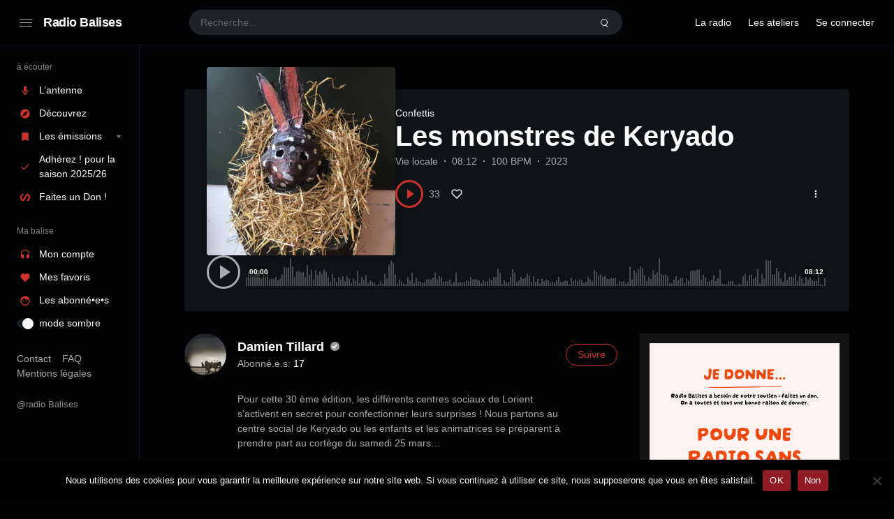

--- FILE ---
content_type: text/html; charset=UTF-8
request_url: https://radiobalises.com/station/les-monstres-de-keryado/
body_size: 18397
content:
<!doctype html>
<html lang="fr-FR" class="dark page-animate">
<head>
	<meta charset="UTF-8" />
	<meta name="viewport" content="width=device-width, initial-scale=1, maximum-scale=1, shrink-to-fit=no" />
	<link rel="profile" href="https://gmpg.org/xfn/11" />
	<title>Les monstres de Keryado &#8211; Radio Balises</title>
<meta name='robots' content='max-image-preview:large' />
	<style>img:is([sizes="auto" i], [sizes^="auto," i]) { contain-intrinsic-size: 3000px 1500px }</style>
	<link rel="alternate" type="application/rss+xml" title="Radio Balises &raquo; Flux" href="https://radiobalises.com/feed/" />
<link rel="alternate" type="application/rss+xml" title="Radio Balises &raquo; Flux des commentaires" href="https://radiobalises.com/comments/feed/" />
<link rel="alternate" type="application/rss+xml" title="Radio Balises &raquo; Les monstres de Keryado Flux des commentaires" href="https://radiobalises.com/station/les-monstres-de-keryado/feed/" />
<script>
window._wpemojiSettings = {"baseUrl":"https:\/\/s.w.org\/images\/core\/emoji\/16.0.1\/72x72\/","ext":".png","svgUrl":"https:\/\/s.w.org\/images\/core\/emoji\/16.0.1\/svg\/","svgExt":".svg","source":{"concatemoji":"https:\/\/radiobalises.com\/fr\/wp-includes\/js\/wp-emoji-release.min.js?ver=6.8.3"}};
/*! This file is auto-generated */
!function(s,n){var o,i,e;function c(e){try{var t={supportTests:e,timestamp:(new Date).valueOf()};sessionStorage.setItem(o,JSON.stringify(t))}catch(e){}}function p(e,t,n){e.clearRect(0,0,e.canvas.width,e.canvas.height),e.fillText(t,0,0);var t=new Uint32Array(e.getImageData(0,0,e.canvas.width,e.canvas.height).data),a=(e.clearRect(0,0,e.canvas.width,e.canvas.height),e.fillText(n,0,0),new Uint32Array(e.getImageData(0,0,e.canvas.width,e.canvas.height).data));return t.every(function(e,t){return e===a[t]})}function u(e,t){e.clearRect(0,0,e.canvas.width,e.canvas.height),e.fillText(t,0,0);for(var n=e.getImageData(16,16,1,1),a=0;a<n.data.length;a++)if(0!==n.data[a])return!1;return!0}function f(e,t,n,a){switch(t){case"flag":return n(e,"\ud83c\udff3\ufe0f\u200d\u26a7\ufe0f","\ud83c\udff3\ufe0f\u200b\u26a7\ufe0f")?!1:!n(e,"\ud83c\udde8\ud83c\uddf6","\ud83c\udde8\u200b\ud83c\uddf6")&&!n(e,"\ud83c\udff4\udb40\udc67\udb40\udc62\udb40\udc65\udb40\udc6e\udb40\udc67\udb40\udc7f","\ud83c\udff4\u200b\udb40\udc67\u200b\udb40\udc62\u200b\udb40\udc65\u200b\udb40\udc6e\u200b\udb40\udc67\u200b\udb40\udc7f");case"emoji":return!a(e,"\ud83e\udedf")}return!1}function g(e,t,n,a){var r="undefined"!=typeof WorkerGlobalScope&&self instanceof WorkerGlobalScope?new OffscreenCanvas(300,150):s.createElement("canvas"),o=r.getContext("2d",{willReadFrequently:!0}),i=(o.textBaseline="top",o.font="600 32px Arial",{});return e.forEach(function(e){i[e]=t(o,e,n,a)}),i}function t(e){var t=s.createElement("script");t.src=e,t.defer=!0,s.head.appendChild(t)}"undefined"!=typeof Promise&&(o="wpEmojiSettingsSupports",i=["flag","emoji"],n.supports={everything:!0,everythingExceptFlag:!0},e=new Promise(function(e){s.addEventListener("DOMContentLoaded",e,{once:!0})}),new Promise(function(t){var n=function(){try{var e=JSON.parse(sessionStorage.getItem(o));if("object"==typeof e&&"number"==typeof e.timestamp&&(new Date).valueOf()<e.timestamp+604800&&"object"==typeof e.supportTests)return e.supportTests}catch(e){}return null}();if(!n){if("undefined"!=typeof Worker&&"undefined"!=typeof OffscreenCanvas&&"undefined"!=typeof URL&&URL.createObjectURL&&"undefined"!=typeof Blob)try{var e="postMessage("+g.toString()+"("+[JSON.stringify(i),f.toString(),p.toString(),u.toString()].join(",")+"));",a=new Blob([e],{type:"text/javascript"}),r=new Worker(URL.createObjectURL(a),{name:"wpTestEmojiSupports"});return void(r.onmessage=function(e){c(n=e.data),r.terminate(),t(n)})}catch(e){}c(n=g(i,f,p,u))}t(n)}).then(function(e){for(var t in e)n.supports[t]=e[t],n.supports.everything=n.supports.everything&&n.supports[t],"flag"!==t&&(n.supports.everythingExceptFlag=n.supports.everythingExceptFlag&&n.supports[t]);n.supports.everythingExceptFlag=n.supports.everythingExceptFlag&&!n.supports.flag,n.DOMReady=!1,n.readyCallback=function(){n.DOMReady=!0}}).then(function(){return e}).then(function(){var e;n.supports.everything||(n.readyCallback(),(e=n.source||{}).concatemoji?t(e.concatemoji):e.wpemoji&&e.twemoji&&(t(e.twemoji),t(e.wpemoji)))}))}((window,document),window._wpemojiSettings);
</script>
<style id='wp-emoji-styles-inline-css'>

	img.wp-smiley, img.emoji {
		display: inline !important;
		border: none !important;
		box-shadow: none !important;
		height: 1em !important;
		width: 1em !important;
		margin: 0 0.07em !important;
		vertical-align: -0.1em !important;
		background: none !important;
		padding: 0 !important;
	}
</style>
<link rel='stylesheet' id='wp-block-library-css' href='https://radiobalises.com/fr/wp-includes/css/dist/block-library/style.min.css?ver=6.8.3' media='all' />
<style id='wp-block-library-theme-inline-css'>
.wp-block-audio :where(figcaption){color:#555;font-size:13px;text-align:center}.is-dark-theme .wp-block-audio :where(figcaption){color:#ffffffa6}.wp-block-audio{margin:0 0 1em}.wp-block-code{border:1px solid #ccc;border-radius:4px;font-family:Menlo,Consolas,monaco,monospace;padding:.8em 1em}.wp-block-embed :where(figcaption){color:#555;font-size:13px;text-align:center}.is-dark-theme .wp-block-embed :where(figcaption){color:#ffffffa6}.wp-block-embed{margin:0 0 1em}.blocks-gallery-caption{color:#555;font-size:13px;text-align:center}.is-dark-theme .blocks-gallery-caption{color:#ffffffa6}:root :where(.wp-block-image figcaption){color:#555;font-size:13px;text-align:center}.is-dark-theme :root :where(.wp-block-image figcaption){color:#ffffffa6}.wp-block-image{margin:0 0 1em}.wp-block-pullquote{border-bottom:4px solid;border-top:4px solid;color:currentColor;margin-bottom:1.75em}.wp-block-pullquote cite,.wp-block-pullquote footer,.wp-block-pullquote__citation{color:currentColor;font-size:.8125em;font-style:normal;text-transform:uppercase}.wp-block-quote{border-left:.25em solid;margin:0 0 1.75em;padding-left:1em}.wp-block-quote cite,.wp-block-quote footer{color:currentColor;font-size:.8125em;font-style:normal;position:relative}.wp-block-quote:where(.has-text-align-right){border-left:none;border-right:.25em solid;padding-left:0;padding-right:1em}.wp-block-quote:where(.has-text-align-center){border:none;padding-left:0}.wp-block-quote.is-large,.wp-block-quote.is-style-large,.wp-block-quote:where(.is-style-plain){border:none}.wp-block-search .wp-block-search__label{font-weight:700}.wp-block-search__button{border:1px solid #ccc;padding:.375em .625em}:where(.wp-block-group.has-background){padding:1.25em 2.375em}.wp-block-separator.has-css-opacity{opacity:.4}.wp-block-separator{border:none;border-bottom:2px solid;margin-left:auto;margin-right:auto}.wp-block-separator.has-alpha-channel-opacity{opacity:1}.wp-block-separator:not(.is-style-wide):not(.is-style-dots){width:100px}.wp-block-separator.has-background:not(.is-style-dots){border-bottom:none;height:1px}.wp-block-separator.has-background:not(.is-style-wide):not(.is-style-dots){height:2px}.wp-block-table{margin:0 0 1em}.wp-block-table td,.wp-block-table th{word-break:normal}.wp-block-table :where(figcaption){color:#555;font-size:13px;text-align:center}.is-dark-theme .wp-block-table :where(figcaption){color:#ffffffa6}.wp-block-video :where(figcaption){color:#555;font-size:13px;text-align:center}.is-dark-theme .wp-block-video :where(figcaption){color:#ffffffa6}.wp-block-video{margin:0 0 1em}:root :where(.wp-block-template-part.has-background){margin-bottom:0;margin-top:0;padding:1.25em 2.375em}
</style>
<style id='classic-theme-styles-inline-css'>
/*! This file is auto-generated */
.wp-block-button__link{color:#fff;background-color:#32373c;border-radius:9999px;box-shadow:none;text-decoration:none;padding:calc(.667em + 2px) calc(1.333em + 2px);font-size:1.125em}.wp-block-file__button{background:#32373c;color:#fff;text-decoration:none}
</style>
<link rel='stylesheet' id='edd-blocks-css' href='https://radiobalises.com/fr/wp-content/plugins/easy-digital-downloads/includes/blocks/assets/css/edd-blocks.css?ver=3.6.1.1' media='all' />
<style id='global-styles-inline-css'>
:root{--wp--preset--aspect-ratio--square: 1;--wp--preset--aspect-ratio--4-3: 4/3;--wp--preset--aspect-ratio--3-4: 3/4;--wp--preset--aspect-ratio--3-2: 3/2;--wp--preset--aspect-ratio--2-3: 2/3;--wp--preset--aspect-ratio--16-9: 16/9;--wp--preset--aspect-ratio--9-16: 9/16;--wp--preset--color--black: #000000;--wp--preset--color--cyan-bluish-gray: #abb8c3;--wp--preset--color--white: #ffffff;--wp--preset--color--pale-pink: #f78da7;--wp--preset--color--vivid-red: #cf2e2e;--wp--preset--color--luminous-vivid-orange: #ff6900;--wp--preset--color--luminous-vivid-amber: #fcb900;--wp--preset--color--light-green-cyan: #7bdcb5;--wp--preset--color--vivid-green-cyan: #00d084;--wp--preset--color--pale-cyan-blue: #8ed1fc;--wp--preset--color--vivid-cyan-blue: #0693e3;--wp--preset--color--vivid-purple: #9b51e0;--wp--preset--gradient--vivid-cyan-blue-to-vivid-purple: linear-gradient(135deg,rgba(6,147,227,1) 0%,rgb(155,81,224) 100%);--wp--preset--gradient--light-green-cyan-to-vivid-green-cyan: linear-gradient(135deg,rgb(122,220,180) 0%,rgb(0,208,130) 100%);--wp--preset--gradient--luminous-vivid-amber-to-luminous-vivid-orange: linear-gradient(135deg,rgba(252,185,0,1) 0%,rgba(255,105,0,1) 100%);--wp--preset--gradient--luminous-vivid-orange-to-vivid-red: linear-gradient(135deg,rgba(255,105,0,1) 0%,rgb(207,46,46) 100%);--wp--preset--gradient--very-light-gray-to-cyan-bluish-gray: linear-gradient(135deg,rgb(238,238,238) 0%,rgb(169,184,195) 100%);--wp--preset--gradient--cool-to-warm-spectrum: linear-gradient(135deg,rgb(74,234,220) 0%,rgb(151,120,209) 20%,rgb(207,42,186) 40%,rgb(238,44,130) 60%,rgb(251,105,98) 80%,rgb(254,248,76) 100%);--wp--preset--gradient--blush-light-purple: linear-gradient(135deg,rgb(255,206,236) 0%,rgb(152,150,240) 100%);--wp--preset--gradient--blush-bordeaux: linear-gradient(135deg,rgb(254,205,165) 0%,rgb(254,45,45) 50%,rgb(107,0,62) 100%);--wp--preset--gradient--luminous-dusk: linear-gradient(135deg,rgb(255,203,112) 0%,rgb(199,81,192) 50%,rgb(65,88,208) 100%);--wp--preset--gradient--pale-ocean: linear-gradient(135deg,rgb(255,245,203) 0%,rgb(182,227,212) 50%,rgb(51,167,181) 100%);--wp--preset--gradient--electric-grass: linear-gradient(135deg,rgb(202,248,128) 0%,rgb(113,206,126) 100%);--wp--preset--gradient--midnight: linear-gradient(135deg,rgb(2,3,129) 0%,rgb(40,116,252) 100%);--wp--preset--font-size--small: 13px;--wp--preset--font-size--medium: 20px;--wp--preset--font-size--large: 36px;--wp--preset--font-size--x-large: 42px;--wp--preset--spacing--20: 0.44rem;--wp--preset--spacing--30: 0.67rem;--wp--preset--spacing--40: 1rem;--wp--preset--spacing--50: 1.5rem;--wp--preset--spacing--60: 2.25rem;--wp--preset--spacing--70: 3.38rem;--wp--preset--spacing--80: 5.06rem;--wp--preset--shadow--natural: 6px 6px 9px rgba(0, 0, 0, 0.2);--wp--preset--shadow--deep: 12px 12px 50px rgba(0, 0, 0, 0.4);--wp--preset--shadow--sharp: 6px 6px 0px rgba(0, 0, 0, 0.2);--wp--preset--shadow--outlined: 6px 6px 0px -3px rgba(255, 255, 255, 1), 6px 6px rgba(0, 0, 0, 1);--wp--preset--shadow--crisp: 6px 6px 0px rgba(0, 0, 0, 1);}:where(.is-layout-flex){gap: 0.5em;}:where(.is-layout-grid){gap: 0.5em;}body .is-layout-flex{display: flex;}.is-layout-flex{flex-wrap: wrap;align-items: center;}.is-layout-flex > :is(*, div){margin: 0;}body .is-layout-grid{display: grid;}.is-layout-grid > :is(*, div){margin: 0;}:where(.wp-block-columns.is-layout-flex){gap: 2em;}:where(.wp-block-columns.is-layout-grid){gap: 2em;}:where(.wp-block-post-template.is-layout-flex){gap: 1.25em;}:where(.wp-block-post-template.is-layout-grid){gap: 1.25em;}.has-black-color{color: var(--wp--preset--color--black) !important;}.has-cyan-bluish-gray-color{color: var(--wp--preset--color--cyan-bluish-gray) !important;}.has-white-color{color: var(--wp--preset--color--white) !important;}.has-pale-pink-color{color: var(--wp--preset--color--pale-pink) !important;}.has-vivid-red-color{color: var(--wp--preset--color--vivid-red) !important;}.has-luminous-vivid-orange-color{color: var(--wp--preset--color--luminous-vivid-orange) !important;}.has-luminous-vivid-amber-color{color: var(--wp--preset--color--luminous-vivid-amber) !important;}.has-light-green-cyan-color{color: var(--wp--preset--color--light-green-cyan) !important;}.has-vivid-green-cyan-color{color: var(--wp--preset--color--vivid-green-cyan) !important;}.has-pale-cyan-blue-color{color: var(--wp--preset--color--pale-cyan-blue) !important;}.has-vivid-cyan-blue-color{color: var(--wp--preset--color--vivid-cyan-blue) !important;}.has-vivid-purple-color{color: var(--wp--preset--color--vivid-purple) !important;}.has-black-background-color{background-color: var(--wp--preset--color--black) !important;}.has-cyan-bluish-gray-background-color{background-color: var(--wp--preset--color--cyan-bluish-gray) !important;}.has-white-background-color{background-color: var(--wp--preset--color--white) !important;}.has-pale-pink-background-color{background-color: var(--wp--preset--color--pale-pink) !important;}.has-vivid-red-background-color{background-color: var(--wp--preset--color--vivid-red) !important;}.has-luminous-vivid-orange-background-color{background-color: var(--wp--preset--color--luminous-vivid-orange) !important;}.has-luminous-vivid-amber-background-color{background-color: var(--wp--preset--color--luminous-vivid-amber) !important;}.has-light-green-cyan-background-color{background-color: var(--wp--preset--color--light-green-cyan) !important;}.has-vivid-green-cyan-background-color{background-color: var(--wp--preset--color--vivid-green-cyan) !important;}.has-pale-cyan-blue-background-color{background-color: var(--wp--preset--color--pale-cyan-blue) !important;}.has-vivid-cyan-blue-background-color{background-color: var(--wp--preset--color--vivid-cyan-blue) !important;}.has-vivid-purple-background-color{background-color: var(--wp--preset--color--vivid-purple) !important;}.has-black-border-color{border-color: var(--wp--preset--color--black) !important;}.has-cyan-bluish-gray-border-color{border-color: var(--wp--preset--color--cyan-bluish-gray) !important;}.has-white-border-color{border-color: var(--wp--preset--color--white) !important;}.has-pale-pink-border-color{border-color: var(--wp--preset--color--pale-pink) !important;}.has-vivid-red-border-color{border-color: var(--wp--preset--color--vivid-red) !important;}.has-luminous-vivid-orange-border-color{border-color: var(--wp--preset--color--luminous-vivid-orange) !important;}.has-luminous-vivid-amber-border-color{border-color: var(--wp--preset--color--luminous-vivid-amber) !important;}.has-light-green-cyan-border-color{border-color: var(--wp--preset--color--light-green-cyan) !important;}.has-vivid-green-cyan-border-color{border-color: var(--wp--preset--color--vivid-green-cyan) !important;}.has-pale-cyan-blue-border-color{border-color: var(--wp--preset--color--pale-cyan-blue) !important;}.has-vivid-cyan-blue-border-color{border-color: var(--wp--preset--color--vivid-cyan-blue) !important;}.has-vivid-purple-border-color{border-color: var(--wp--preset--color--vivid-purple) !important;}.has-vivid-cyan-blue-to-vivid-purple-gradient-background{background: var(--wp--preset--gradient--vivid-cyan-blue-to-vivid-purple) !important;}.has-light-green-cyan-to-vivid-green-cyan-gradient-background{background: var(--wp--preset--gradient--light-green-cyan-to-vivid-green-cyan) !important;}.has-luminous-vivid-amber-to-luminous-vivid-orange-gradient-background{background: var(--wp--preset--gradient--luminous-vivid-amber-to-luminous-vivid-orange) !important;}.has-luminous-vivid-orange-to-vivid-red-gradient-background{background: var(--wp--preset--gradient--luminous-vivid-orange-to-vivid-red) !important;}.has-very-light-gray-to-cyan-bluish-gray-gradient-background{background: var(--wp--preset--gradient--very-light-gray-to-cyan-bluish-gray) !important;}.has-cool-to-warm-spectrum-gradient-background{background: var(--wp--preset--gradient--cool-to-warm-spectrum) !important;}.has-blush-light-purple-gradient-background{background: var(--wp--preset--gradient--blush-light-purple) !important;}.has-blush-bordeaux-gradient-background{background: var(--wp--preset--gradient--blush-bordeaux) !important;}.has-luminous-dusk-gradient-background{background: var(--wp--preset--gradient--luminous-dusk) !important;}.has-pale-ocean-gradient-background{background: var(--wp--preset--gradient--pale-ocean) !important;}.has-electric-grass-gradient-background{background: var(--wp--preset--gradient--electric-grass) !important;}.has-midnight-gradient-background{background: var(--wp--preset--gradient--midnight) !important;}.has-small-font-size{font-size: var(--wp--preset--font-size--small) !important;}.has-medium-font-size{font-size: var(--wp--preset--font-size--medium) !important;}.has-large-font-size{font-size: var(--wp--preset--font-size--large) !important;}.has-x-large-font-size{font-size: var(--wp--preset--font-size--x-large) !important;}
:where(.wp-block-post-template.is-layout-flex){gap: 1.25em;}:where(.wp-block-post-template.is-layout-grid){gap: 1.25em;}
:where(.wp-block-columns.is-layout-flex){gap: 2em;}:where(.wp-block-columns.is-layout-grid){gap: 2em;}
:root :where(.wp-block-pullquote){font-size: 1.5em;line-height: 1.6;}
</style>
<link rel='stylesheet' id='contact-form-7-css' href='https://radiobalises.com/fr/wp-content/plugins/contact-form-7/includes/css/styles.css?ver=6.1.3' media='all' />
<style id='contact-form-7-inline-css'>
.wpcf7 .wpcf7-recaptcha iframe {margin-bottom: 0;}.wpcf7 .wpcf7-recaptcha[data-align="center"] > div {margin: 0 auto;}.wpcf7 .wpcf7-recaptcha[data-align="right"] > div {margin: 0 0 0 auto;}
</style>
<link rel='stylesheet' id='cookie-notice-front-css' href='https://radiobalises.com/fr/wp-content/plugins/cookie-notice/css/front.min.css?ver=2.5.9' media='all' />
<link rel='stylesheet' id='hello-asso-css' href='https://radiobalises.com/fr/wp-content/plugins/helloasso/public/css/hello-asso-public.css?ver=1.1.23' media='all' />
<link rel='stylesheet' id='loop-block-style-css' href='https://radiobalises.com/fr/wp-content/plugins/loop-block/build/style.min.css?ver=10.2' media='all' />
<link rel='stylesheet' id='play-block-style-css' href='https://radiobalises.com/fr/wp-content/plugins/play-block/build/style.min.css?ver=10.2' media='all' />
<link rel='stylesheet' id='edd-styles-css' href='https://radiobalises.com/fr/wp-content/plugins/easy-digital-downloads/assets/css/edd.min.css?ver=3.6.1.1' media='all' />
<link rel='stylesheet' id='parent-style-css' href='https://radiobalises.com/fr/wp-content/themes/waveme/style.css?ver=6.8.3' media='all' />
<link rel='stylesheet' id='ffl-style-css' href='https://radiobalises.com/fr/wp-content/themes/waveme-child/style.css?ver=6.8.3' media='all' />
<style id='ffl-style-inline-css'>
:root{ --color-primary: #cc322c; }
</style>
<link rel='stylesheet' id='ffl-custom-style-css' href='https://radiobalises.com/fr/wp-content/themes/waveme/theme/theme.css?ver=6.8.3' media='all' />
<link rel='stylesheet' id='ffl-edd-css-css' href='https://radiobalises.com/fr/wp-content/themes/waveme/easy-digital-downloads/edd.css?ver=6.8.3' media='all' />
<link rel='stylesheet' id='newsletter-css' href='https://radiobalises.com/fr/wp-content/plugins/newsletter/style.css?ver=9.0.8' media='all' />
<script async src="https://radiobalises.com/fr/wp-content/plugins/burst-statistics/helpers/timeme/timeme.min.js?ver=1762791620" id="burst-timeme-js"></script>
<script src="https://radiobalises.com/fr/wp-includes/js/jquery/jquery.min.js?ver=3.7.1" id="jquery-core-js"></script>
<script src="https://radiobalises.com/fr/wp-includes/js/jquery/jquery-migrate.min.js?ver=3.4.1" id="jquery-migrate-js"></script>
<script src="https://radiobalises.com/fr/wp-content/plugins/helloasso/public/js/hello-asso-public.js?ver=1.1.23" id="hello-asso-js"></script>
<script id="zxcvbn-async-js-extra">
var _zxcvbnSettings = {"src":"https:\/\/radiobalises.com\/fr\/wp-includes\/js\/zxcvbn.min.js"};
</script>
<script src="https://radiobalises.com/fr/wp-includes/js/zxcvbn-async.min.js?ver=1.0" id="zxcvbn-async-js"></script>
<link rel="https://api.w.org/" href="https://radiobalises.com/wp-json/" /><link rel="alternate" title="JSON" type="application/json" href="https://radiobalises.com/wp-json/wp/v2/station/52190" /><link rel="EditURI" type="application/rsd+xml" title="RSD" href="https://radiobalises.com/fr/xmlrpc.php?rsd" />
<meta name="generator" content="WordPress 6.8.3" />
<link rel="canonical" href="https://radiobalises.com/station/les-monstres-de-keryado/" />
<link rel='shortlink' href='https://radiobalises.com/?p=52190' />
<link rel="alternate" title="oEmbed (JSON)" type="application/json+oembed" href="https://radiobalises.com/wp-json/oembed/1.0/embed?url=https%3A%2F%2Fradiobalises.com%2Fstation%2Fles-monstres-de-keryado%2F" />
<link rel="alternate" title="oEmbed (XML)" type="text/xml+oembed" href="https://radiobalises.com/wp-json/oembed/1.0/embed?url=https%3A%2F%2Fradiobalises.com%2Fstation%2Fles-monstres-de-keryado%2F&#038;format=xml" />
<meta name="generator" content="Easy Digital Downloads v3.6.1.1" />
<link rel="icon" href="https://radiobalises.com/fr/wp-content/uploads/2023/01/cropped-PictoBalises-2023-32x32.jpg" sizes="32x32" />
<link rel="icon" href="https://radiobalises.com/fr/wp-content/uploads/2023/01/cropped-PictoBalises-2023-192x192.jpg" sizes="192x192" />
<link rel="apple-touch-icon" href="https://radiobalises.com/fr/wp-content/uploads/2023/01/cropped-PictoBalises-2023-180x180.jpg" />
<meta name="msapplication-TileImage" content="https://radiobalises.com/fr/wp-content/uploads/2023/01/cropped-PictoBalises-2023-270x270.jpg" />
</head>

<body class="wp-singular station-template-default single single-station postid-52190 wp-embed-responsive wp-theme-waveme wp-child-theme-waveme-child cookies-not-set edd-js-none featured-image  with-sidebar primary-menu-has-icon" data-burst_id="52190" data-burst_type="station">
		<style>.edd-js-none .edd-has-js, .edd-js .edd-no-js, body.edd-js input.edd-no-js { display: none; }</style>
	<script>/* <![CDATA[ */(function(){var c = document.body.classList;c.remove('edd-js-none');c.add('edd-js');})();/* ]]> */</script>
		<input type="checkbox" id="menu-state" >
	<input type="checkbox" id="search-state">
	<header id="header" class="site-header">
		<!-- <div class="site-headbar">
	<p>Mock header, user can add custom html here</p>
</div> -->
<div class="header-container">
	<div class="site-navbar">
		<div class="site-brand">
		<label for="menu-state" class="menu-toggle"><i class="icon-nav"></i></label>
									<p class="site-title"><a href="https://radiobalises.com/" rel="home">Radio Balises</a></p>
			</div>
		<div class="flex"></div>
		<form class="search-form" method="get" action="https://radiobalises.com">
			<input type="search" placeholder="Recherche..." value="" name="s" data-toggle="dropdown">
			<label for="search-state" id="icon-search">
				<i class="icon-search"><i></i></i>
			</label>
			<div class="dropdown-menu"></div>
		</form>
		<div class="flex"></div>
					<nav id="secondary-menu" class="secondary-menu">
				<label id="icon-nav"> ⋯ </label>
				<div class="menu-secondary-container"><ul id="menu-secondary" class="nav"><li id="menu-item-1559" class="no-toggle menu-mega menu-mega-3 menu-item menu-item-type-custom menu-item-object-custom menu-item-has-children menu-item-1559"><a href="#">La radio</a>
<ul class="sub-menu">
	<li id="menu-item-1560" class="menu-item menu-item-type-custom menu-item-object-custom menu-item-has-children menu-item-1560"><a href="#">L&#8217;association</a>
	<ul class="sub-menu">
		<li id="menu-item-51054" class="menu-item menu-item-type-post_type menu-item-object-page menu-item-51054"><a href="https://radiobalises.com/une-histoire-radiophonique/">Une histoire radiophonique</a></li>
		<li id="menu-item-51050" class="menu-item menu-item-type-post_type menu-item-object-page menu-item-51050"><a href="https://radiobalises.com/presentation/">L’équipage</a></li>
		<li id="menu-item-51049" class="menu-item menu-item-type-post_type menu-item-object-page menu-item-51049"><a href="https://radiobalises.com/adherez/">Adhérez ! pour la saison 2025 / 2026</a></li>
	</ul>
</li>
	<li id="menu-item-51055" class="menu-item menu-item-type-custom menu-item-object-custom menu-item-has-children menu-item-51055"><a href="#">Le média</a>
	<ul class="sub-menu">
		<li id="menu-item-52965" class="menu-item menu-item-type-post_type menu-item-object-page menu-item-52965"><a href="https://radiobalises.com/la-grille/">La grille de travail</a></li>
		<li id="menu-item-51052" class="menu-item menu-item-type-post_type menu-item-object-page menu-item-51052"><a href="https://radiobalises.com/ligne-musicale/">La ligne musicale</a></li>
		<li id="menu-item-51053" class="menu-item menu-item-type-post_type menu-item-object-page menu-item-51053"><a href="https://radiobalises.com/votre-emission/">Proposez votre émission</a></li>
		<li id="menu-item-51051" class="menu-item menu-item-type-post_type menu-item-object-page menu-item-51051"><a href="https://radiobalises.com/contact-partenaires/">Partenaires</a></li>
		<li id="menu-item-51047" class="menu-item menu-item-type-post_type menu-item-object-page menu-item-51047"><a href="https://radiobalises.com/les-radios-corlab/">Les radios de la Corlab</a></li>
	</ul>
</li>
	<li id="menu-item-1635" class="menu-item menu-item-type-post_type menu-item-object-page menu-item-has-children menu-item-1635"><a href="https://radiobalises.com/?page_id=1024">Infos</a>
	<ul class="sub-menu">
		<li id="menu-item-59764" class="menu-item menu-item-type-post_type menu-item-object-page menu-item-59764"><a href="https://radiobalises.com/le-repondeur-de-balises/">Le répondeur de Balises</a></li>
		<li id="menu-item-1636" class="menu-item menu-item-type-post_type menu-item-object-page menu-item-1636"><a href="https://radiobalises.com/contact/">Contact</a></li>
	</ul>
</li>
</ul>
</li>
<li id="menu-item-1651" class="no-toggle menu-item menu-item-type-custom menu-item-object-custom menu-item-has-children menu-item-1651"><a href="#">Les ateliers</a>
<ul class="sub-menu">
	<li id="menu-item-51080" class="menu-item menu-item-type-post_type menu-item-object-page menu-item-51080"><a href="https://radiobalises.com/ateliers-formations-pedagogiques/l-education-aux-medias/">L’éducation aux médias</a></li>
	<li id="menu-item-51081" class="menu-item menu-item-type-post_type menu-item-object-page menu-item-51081"><a href="https://radiobalises.com/ateliers-formations-pedagogiques/les-ateliers/">Les ateliers</a></li>
	<li id="menu-item-51082" class="menu-item menu-item-type-post_type menu-item-object-page menu-item-51082"><a href="https://radiobalises.com/ateliers-formations-pedagogiques/les-tarifs/">Les tarifs</a></li>
</ul>
</li>
</ul></div>			</nav>
		
					<nav class="menu-before-login">
				<div class="menu-before-login-container"><ul id="menu-before-login" class="nav"><li id="menu-item-1575" class="menu-item menu-item-type-post_type menu-item-object-page menu-item-1575"><a href="https://radiobalises.com/login/">Se connecter</a></li>
</ul></div>			</nav>
					</div>
</div>
	</header>
	
	<aside id="aside" class="site-sidebar">
		<div class="site-brand">
		<label for="menu-state" class="menu-toggle"><i class="icon-nav"></i></label>
									<p class="site-title"><a href="https://radiobalises.com/" rel="home">Radio Balises</a></p>
			</div>
				<nav id="primary-menu" class="primary-menu">
			<div class="menu-a-ecouter-container"><ul id="menu-a-ecouter" class="nav"><li id="menu-item-1661" class="menu-header menu-item menu-item-type-custom menu-item-object-custom menu-item-1661"><a href="#">à écouter</a></li>
<li id="menu-item-1573" class="icon-mic menu-item menu-item-type-post_type menu-item-object-page menu-item-home menu-has-icon menu-item-1573"><a href="https://radiobalises.com/"><svg xmlns="http://www.w3.org/2000/svg" width="16" height="16" stroke-width="2" stroke-linecap="round" stroke-linejoin="round" aria-hidden="true" role="img" focusable="false" class="svg-icon" viewBox="0 0 24 24" fill="currentColor"><path d="M12 14c1.66 0 2.99-1.34 2.99-3L15 5c0-1.66-1.34-3-3-3S9 3.34 9 5v6c0 1.66 1.34 3 3 3zm5.3-3c0 3-2.54 5.1-5.3 5.1S6.7 14 6.7 11H5c0 3.41 2.72 6.23 6 6.72V21h2v-3.28c3.28-.48 6-3.3 6-6.72h-1.7z"/></svg><span>L’antenne</span></a></li>
<li id="menu-item-51044" class="icon-explore menu-item menu-item-type-post_type menu-item-object-page menu-has-icon menu-item-51044"><a href="https://radiobalises.com/decouvrez/"><svg xmlns="http://www.w3.org/2000/svg" width="16" height="16" stroke-width="2" stroke-linecap="round" stroke-linejoin="round" aria-hidden="true" role="img" focusable="false" class="svg-icon" viewBox="0 0 24 24" fill="currentColor"><path d="M12 10.9c-.61 0-1.1.49-1.1 1.1s.49 1.1 1.1 1.1c.61 0 1.1-.49 1.1-1.1s-.49-1.1-1.1-1.1zM12 2C6.48 2 2 6.48 2 12s4.48 10 10 10 10-4.48 10-10S17.52 2 12 2zm2.19 12.19L6 18l3.81-8.19L18 6l-3.81 8.19z"/></svg><span>Découvrez</span></a></li>
<li id="menu-item-51045" class="icon-bookmark menu-item menu-item-type-post_type menu-item-object-page menu-item-has-children menu-has-icon menu-item-51045"><a href="https://radiobalises.com/les-emissions/"><svg xmlns="http://www.w3.org/2000/svg" width="16" height="16" stroke-width="2" stroke-linecap="round" stroke-linejoin="round" aria-hidden="true" role="img" focusable="false" class="svg-icon" viewBox="0 0 24 24" fill="currentColor"><path d="M17 3H7c-1.1 0-1.99.9-1.99 2L5 21l7-3 7 3V5c0-1.1-.9-2-2-2z"/></svg><span>Les émissions</span></a>
<ul class="sub-menu">
	<li id="menu-item-52966" class="menu-item menu-item-type-post_type menu-item-object-page menu-item-52966"><a href="https://radiobalises.com/la-grille/">La grille en travaux</a></li>
</ul>
</li>
<li id="menu-item-53905" class="icon-check menu-item menu-item-type-post_type menu-item-object-page menu-has-icon menu-item-53905"><a href="https://radiobalises.com/adherez/"><svg xmlns="http://www.w3.org/2000/svg" width="16" height="16" stroke-width="2" stroke-linecap="round" stroke-linejoin="round" aria-hidden="true" role="img" focusable="false" class="svg-icon" viewBox="0 0 24 24" fill="currentColor"><path d="M9 16.17L4.83 12l-1.42 1.41L9 19 21 7l-1.41-1.41z"/></svg><span>Adhérez ! pour la saison 2025/26</span></a></li>
<li id="menu-item-60748" class="icon-polymer menu-item menu-item-type-post_type menu-item-object-page menu-has-icon menu-item-60748"><a href="https://radiobalises.com/faites-un-don-a-radio-balises/"><svg xmlns="http://www.w3.org/2000/svg" width="16" height="16" stroke-width="2" stroke-linecap="round" stroke-linejoin="round" aria-hidden="true" role="img" focusable="false" class="svg-icon" viewBox="0 0 24 24" fill="currentColor"><path d="M19 4h-4L7.11 16.63 4.5 12 9 4H5L.5 12 5 20h4l7.89-12.63L19.5 12 15 20h4l4.5-8z"/></svg><span>Faites un Don !</span></a></li>
<li id="menu-item-1555" class="menu-header menu-item menu-item-type-custom menu-item-object-custom menu-item-1555"><a href="#">Ma balise</a></li>
<li id="menu-item-1640" class="icon-headphones menu-item menu-item-type-custom menu-item-object-custom menu-has-icon menu-item-1640"><a href="https://radiobalises.com/login/"><svg xmlns="http://www.w3.org/2000/svg" width="16" height="16" stroke-width="2" stroke-linecap="round" stroke-linejoin="round" aria-hidden="true" role="img" focusable="false" class="svg-icon" viewBox="0 0 24 24" fill="currentColor"><path d="M12 1a9 9 0 0 0-9 9v7c0 1.66 1.34 3 3 3h3v-8H5v-2c0-3.87 3.13-7 7-7s7 3.13 7 7v2h-4v8h3c1.66 0 3-1.34 3-3v-7a9 9 0 0 0-9-9z"/></svg><span>Mon compte</span></a></li>
<li id="menu-item-1647" class="icon-favorite menu-item menu-item-type-custom menu-item-object-custom menu-has-icon menu-item-1647"><a href="https://radiobalises.com/login/"><svg xmlns="http://www.w3.org/2000/svg" width="16" height="16" stroke-width="2" stroke-linecap="round" stroke-linejoin="round" aria-hidden="true" role="img" focusable="false" class="svg-icon" viewBox="0 0 24 24" fill="currentColor"><path d="M12 21.35l-1.45-1.32C5.4 15.36 2 12.28 2 8.5 2 5.42 4.42 3 7.5 3c1.74 0 3.41.81 4.5 2.09C13.09 3.81 14.76 3 16.5 3 19.58 3 22 5.42 22 8.5c0 3.78-3.4 6.86-8.55 11.54L12 21.35z"/></svg><span>Mes favoris</span></a></li>
<li id="menu-item-51779" class="icon-face menu-item menu-item-type-post_type menu-item-object-page menu-has-icon menu-item-51779"><a href="https://radiobalises.com/les-abonnees/"><svg xmlns="http://www.w3.org/2000/svg" width="16" height="16" stroke-width="2" stroke-linecap="round" stroke-linejoin="round" aria-hidden="true" role="img" focusable="false" class="svg-icon" viewBox="0 0 24 24" fill="currentColor"><path d="M9 11.75a1.25 1.25 0 1 0 0 2.5 1.25 1.25 0 0 0 0-2.5zm6 0a1.25 1.25 0 1 0 0 2.5 1.25 1.25 0 0 0 0-2.5zM12 2C6.48 2 2 6.48 2 12s4.48 10 10 10 10-4.48 10-10S17.52 2 12 2zm0 18c-4.41 0-8-3.59-8-8 0-.29.02-.58.05-.86 2.36-1.05 4.23-2.98 5.21-5.37a9.974 9.974 0 0 0 10.41 3.97c.21.71.33 1.47.33 2.26 0 4.41-3.59 8-8 8z"/></svg><span>Les abonné•e•s</span></a></li>
<li id="menu-item-1557" class="menu-item menu-item-type-custom menu-item-object-custom menu-has-icon menu-item-1557"><a href="#theme"><div class="theme-switch"><i></i><span>mode sombre</span></div></a></li>
</ul></div>		</nav>
		<span class="flex"></span>
		
<footer id="side-footer" class="site-sidebar-footer">
<p><a href="https://radiobalises.com/fr/contact/" data-type="page" data-id="1123">Contact</a> <a href="https://radiobalises.com/fr/faq/" data-type="page" data-id="96">FAQ</a> <a href="https://radiobalises.com/fr/mentions-legales/" data-type="page" data-id="1168">Mentions légales</a></p>



<p class="has-text-color has-small-font-size" style="color:#888888">@radio Balises</p>



<div style="height:30px" aria-hidden="true" class="wp-block-spacer"></div>
</footer>
	</aside>
	<div class="backdrop"><i></i><i></i><i></i></div>
	<div id="content" class="site-content">

	<div id="primary" class="content-area">
		<main id="main" class="site-main">
			<article id="post-52190" data-play-id="52190" class="post-52190 station type-station status-publish has-post-thumbnail hentry genre-vie-local artist-confettis entry is-single ">
			
<div class="entry-header-container header-station">

	        <figure class="post-thumbnail" >
            <img width="1536" height="2048" src="https://radiobalises.com/fr/wp-content/uploads/2023/03/keryado-jeune.jpg" class="attachment-post-thumbnail size-post-thumbnail wp-post-image" alt="" style="object-position: 50% 50%" data-pos-y="50" decoding="async" fetchpriority="high" srcset="https://radiobalises.com/fr/wp-content/uploads/2023/03/keryado-jeune.jpg 1536w, https://radiobalises.com/fr/wp-content/uploads/2023/03/keryado-jeune-225x300.jpg 225w, https://radiobalises.com/fr/wp-content/uploads/2023/03/keryado-jeune-768x1024.jpg 768w, https://radiobalises.com/fr/wp-content/uploads/2023/03/keryado-jeune-1152x1536.jpg 1152w" sizes="(max-width: 1536px) 100vw, 1536px" />        </figure>
        
	<header class="entry-header">
		
		<span class="entry-artist"><a href="https://radiobalises.com/artist/confettis/" rel="tag">Confettis</a></span>			<h1 class="entry-title">Les monstres de Keryado</h1>		<div class="entry-info"><span class="entry-info-cat"><a href="https://radiobalises.com/genre/vie-local/" rel="tag">Vie locale</a></span><span class="entry-info-duration">08:12</span><span class="entry-info-bpm">100 BPM</span><span class="entry-info-publish">2023</span></div><div class="entry-meta"><span class="btn-play-wrap"><button class="btn-play " data-play-id="52190"><span>Jouer</span></button><span class="play-count"><span class="count">33</span></span></span><button data-id="52190" data-action="like" data-type="post" class="btn-like "><svg xmlns="http://www.w3.org/2000/svg" width="16" height="16" viewBox="0 0 24 24" fill="none" stroke="currentColor" stroke-width="2" stroke-linecap="round" stroke-linejoin="round" class="svg-icon"><path d="M20.84 4.61a5.5 5.5 0 0 0-7.78 0L12 5.67l-1.06-1.06a5.5 5.5 0 0 0-7.78 7.78l1.06 1.06L12 21.23l7.78-7.78 1.06-1.06a5.5 5.5 0 0 0 0-7.78z"></path></svg><span class="count"></span></button><button class="btn-more" data-type="single"  data-id="52190" data-url="https://radiobalises.com/station/les-monstres-de-keryado/" data-embed-url="https://radiobalises.com/embed/52190"><svg xmlns="http://www.w3.org/2000/svg" width="16" height="16" viewBox="0 0 24 24" fill="currentColor" stroke="currentColor" stroke-width="0" stroke-linecap="round" stroke-linejoin="round"><circle cx="12" cy="12" r="2"></circle><circle cx="12" cy="6" r="2"></circle><circle cx="12" cy="18" r="2"></circle></svg></button></div>
			</header>

	<div class="waveform" data-waveform="10,17,13,18,20,9,16,17,8,9,11,7,14,23,22,34,24,11,18,16,11,25,14,8,19,18,15,20,11,5,15,5,11,12,6,12,4,9,19,4,11,13,4,7,4,1,6,3,15,26,31,14,3,8,3,2,11,16,4,6,5,4,8,8,10,16,8,10,5,6,8,2,16,4,5,5,7,11,8,8,7,3,7,6,9,11,11,21,2,7,5,11,21,5,7,11,10,15,5,12,5,3,9,8,7,4,4,7,11,5,7,2,10,6,6,8,4,5,11,6,19,17,14,11,9,8,10,10,2,5,6,3,24,8,19,21,24,13,6,11,19,14,34,15,13,12,4,3,12,7,10,4,9,18,19,20,20,8,10,5,6,13,6,20,3,2,6,6,2,1,3,12,15,6,14,9,21,3,15,32,31,14,14,22,9,5,16,11,11,14,6,12,4,11,11,7,6,17,2,1" data-duration="492665" data-id="52190">
	<button class="btn-play btn-play-waveform" data-play-id="52190"></button>
	<span class="sep-1"></span>
	<div class="waveform-container"></div>
</div>

</div>

<div class="entry-content">

	
	<div class="entry-content-wrap">
		<div class="entry-content-inner">
			<div class="user-bio">
	<a class="user-avatar" href="https://radiobalises.com/user/damien/" rel="author">
		<img alt='Damien Tillard' src='https://radiobalises.com/fr/wp-content/uploads/2023/03/Damien-Tillard_avatar-192x192.jpg' class='avatar avatar-96 photo' height='96' width='96'   />			</a>
	<div class="user-info">
		<div class="user-info-col">
			<div class="user-title">
				<h3>
					<a href="https://radiobalises.com/user/damien/" rel="author">
					Damien Tillard					</a>
					<span class="user-verified">
	<span class="verified" data-toggle="tooltip" title="Vérifié"></span>
</span>
				</h3>
							</div>
			<div class="user-follower">
				<span>Abonné.e.s:</span>
				<span class="follow-count count">
					17				</span>
			</div>
		</div>
		<span class="flex"></span>
		<div>
		<button class="btn-follow button-primary  " data-id="73" data-action="follow" data-type="user">
<span class="follow">Suivre</span>
<span class="following">Suivi.e.s</span>
</button>		</div>
	</div>
</div><!-- .author-bio -->
<div class="station-content" >
<p>Pour cette 30 ème édition, les différents centres sociaux de Lorient s&#8217;activent en secret pour confectionner leurs surprises&nbsp;! Nous partons au centre social de Keryado ou les enfants et les animatrices se préparent à prendre part au cortège du samedi 25 mars&#8230;</p>
</div><p class="station-release"><span class="posted-on"><a href="https://radiobalises.com/station/les-monstres-de-keryado/" rel="bookmark"><time class="entry-date published" datetime="2023-03-15T11:16:54+01:00">15 mars 2023</time><time class="updated" datetime="2023-03-10T12:26:54+01:00">10 mars 2023</time></a></span></p><div class="entry-term"></div><div class="wp-block-loop wp-block-loop-page-station station-more-from"><h3 class="block-loop-title"><span class="block-loop-heading">Plus de Damien Tillard</span> </h3><div class="block-loop-items" style=""  data-plugin="slider" data-option="">
<article data-id="post-4777" data-play-id="4777" class="block-loop-item post-4777 station type-station status-publish has-post-thumbnail hentry artist-rencard-dans-la-brousse entry ">
		
	<figure class="post-thumbnail" >
				<a class="post-thumbnail-inner" href="https://radiobalises.com/station/rencard-dans-la-brousse-le-jaguar/" aria-hidden="true" tabindex="-1">
			<img width="300" height="300" src="https://radiobalises.com/fr/wp-content/uploads/2018/07/Jaguar.jpg" class="attachment-medium size-medium wp-post-image" alt="" decoding="async" srcset="https://radiobalises.com/fr/wp-content/uploads/2018/07/Jaguar.jpg 640w, https://radiobalises.com/fr/wp-content/uploads/2018/07/Jaguar-480x480.jpg 480w, https://radiobalises.com/fr/wp-content/uploads/2018/07/Jaguar-350x350.jpg 350w, https://radiobalises.com/fr/wp-content/uploads/2018/07/Jaguar-96x96.jpg 96w" sizes="(max-width: 300px) 100vw, 300px" />		</a>
				<div class="entry-action">
			<a class="entry-action-link" href="https://radiobalises.com/station/rencard-dans-la-brousse-le-jaguar/"></a>
			<button data-id="4777" data-action="like" data-type="post" class="btn-like "><svg xmlns="http://www.w3.org/2000/svg" width="16" height="16" viewBox="0 0 24 24" fill="none" stroke="currentColor" stroke-width="2" stroke-linecap="round" stroke-linejoin="round" class="svg-icon"><path d="M20.84 4.61a5.5 5.5 0 0 0-7.78 0L12 5.67l-1.06-1.06a5.5 5.5 0 0 0-7.78 7.78l1.06 1.06L12 21.23l7.78-7.78 1.06-1.06a5.5 5.5 0 0 0 0-7.78z"></path></svg><span class="count"></span></button>			<button class="btn-play " data-play-id="4777"><span>Jouer</span></button>			<button class="btn-more" data-type=""  data-id="4777" data-url="https://radiobalises.com/station/rencard-dans-la-brousse-le-jaguar/" data-embed-url="https://radiobalises.com/embed/4777"><svg xmlns="http://www.w3.org/2000/svg" width="16" height="16" viewBox="0 0 24 24" fill="currentColor" stroke="currentColor" stroke-width="0" stroke-linecap="round" stroke-linejoin="round"><circle cx="12" cy="12" r="2"></circle><circle cx="12" cy="6" r="2"></circle><circle cx="12" cy="18" r="2"></circle></svg></button>		</div>
	</figure>

	<header class="entry-header">
		<div class="entry-header-inner">
						<h3 class="entry-title"><a href="https://radiobalises.com/station/rencard-dans-la-brousse-le-jaguar/" rel="bookmark">Le jaguar</a></h3>			<div class="entry-meta">
				<span class="entry-artist"><a href="https://radiobalises.com/artist/rencard-dans-la-brousse/" rel="tag">zarchive - Rencard dans la brousse</a></span>			</div>
					</div>
		<div class="entry-footer">
			<span class="play-count"><span class="count">44</span></span>						<button data-id="4777" data-action="like" data-type="post" class="btn-like "><svg xmlns="http://www.w3.org/2000/svg" width="16" height="16" viewBox="0 0 24 24" fill="none" stroke="currentColor" stroke-width="2" stroke-linecap="round" stroke-linejoin="round" class="svg-icon"><path d="M20.84 4.61a5.5 5.5 0 0 0-7.78 0L12 5.67l-1.06-1.06a5.5 5.5 0 0 0-7.78 7.78l1.06 1.06L12 21.23l7.78-7.78 1.06-1.06a5.5 5.5 0 0 0 0-7.78z"></path></svg><span class="count"></span></button>			<button class="btn-more" data-type=""  data-id="4777" data-url="https://radiobalises.com/station/rencard-dans-la-brousse-le-jaguar/" data-embed-url="https://radiobalises.com/embed/4777"><svg xmlns="http://www.w3.org/2000/svg" width="16" height="16" viewBox="0 0 24 24" fill="currentColor" stroke="currentColor" stroke-width="0" stroke-linecap="round" stroke-linejoin="round"><circle cx="12" cy="12" r="2"></circle><circle cx="12" cy="6" r="2"></circle><circle cx="12" cy="18" r="2"></circle></svg></button>					</div>
	</header>

	</article>

<article data-id="post-26239" data-play-id="26239" class="block-loop-item post-26239 station type-station status-publish has-post-thumbnail hentry genre-vie-local entry ">
		
	<figure class="post-thumbnail" >
				<a class="post-thumbnail-inner" href="https://radiobalises.com/station/avec-la-ligue-de-protection-des-oiseaux/" aria-hidden="true" tabindex="-1">
			<img width="300" height="300" src="https://radiobalises.com/fr/wp-content/uploads/2022/10/Image-naelle-Le-Blevec-640x640.jpg" class="attachment-medium size-medium wp-post-image" alt="" decoding="async" loading="lazy" srcset="https://radiobalises.com/fr/wp-content/uploads/2022/10/Image-naelle-Le-Blevec-640x640.jpg 640w, https://radiobalises.com/fr/wp-content/uploads/2022/10/Image-naelle-Le-Blevec-480x480.jpg 480w, https://radiobalises.com/fr/wp-content/uploads/2022/10/Image-naelle-Le-Blevec-768x768.jpg 768w, https://radiobalises.com/fr/wp-content/uploads/2022/10/Image-naelle-Le-Blevec-350x350.jpg 350w, https://radiobalises.com/fr/wp-content/uploads/2022/10/Image-naelle-Le-Blevec-96x96.jpg 96w, https://radiobalises.com/fr/wp-content/uploads/2022/10/Image-naelle-Le-Blevec.jpg 962w" sizes="auto, (max-width: 300px) 100vw, 300px" />		</a>
				<div class="entry-action">
			<a class="entry-action-link" href="https://radiobalises.com/station/avec-la-ligue-de-protection-des-oiseaux/"></a>
			<button data-id="26239" data-action="like" data-type="post" class="btn-like "><svg xmlns="http://www.w3.org/2000/svg" width="16" height="16" viewBox="0 0 24 24" fill="none" stroke="currentColor" stroke-width="2" stroke-linecap="round" stroke-linejoin="round" class="svg-icon"><path d="M20.84 4.61a5.5 5.5 0 0 0-7.78 0L12 5.67l-1.06-1.06a5.5 5.5 0 0 0-7.78 7.78l1.06 1.06L12 21.23l7.78-7.78 1.06-1.06a5.5 5.5 0 0 0 0-7.78z"></path></svg><span class="count"></span></button>			<button class="btn-play " data-play-id="26239"><span>Jouer</span></button>			<button class="btn-more" data-type=""  data-id="26239" data-url="https://radiobalises.com/station/avec-la-ligue-de-protection-des-oiseaux/" data-embed-url="https://radiobalises.com/embed/26239"><svg xmlns="http://www.w3.org/2000/svg" width="16" height="16" viewBox="0 0 24 24" fill="currentColor" stroke="currentColor" stroke-width="0" stroke-linecap="round" stroke-linejoin="round"><circle cx="12" cy="12" r="2"></circle><circle cx="12" cy="6" r="2"></circle><circle cx="12" cy="18" r="2"></circle></svg></button>		</div>
	</figure>

	<header class="entry-header">
		<div class="entry-header-inner">
						<h3 class="entry-title"><a href="https://radiobalises.com/station/avec-la-ligue-de-protection-des-oiseaux/" rel="bookmark">Avec la Ligue de Protection des Oiseaux</a></h3>			<div class="entry-meta">
				<span class="byline"><span class="author vcard"><a class="url fn n" href="https://radiobalises.com/user/damien/">Damien Tillard</a></span></span>			</div>
					</div>
		<div class="entry-footer">
									<button data-id="26239" data-action="like" data-type="post" class="btn-like "><svg xmlns="http://www.w3.org/2000/svg" width="16" height="16" viewBox="0 0 24 24" fill="none" stroke="currentColor" stroke-width="2" stroke-linecap="round" stroke-linejoin="round" class="svg-icon"><path d="M20.84 4.61a5.5 5.5 0 0 0-7.78 0L12 5.67l-1.06-1.06a5.5 5.5 0 0 0-7.78 7.78l1.06 1.06L12 21.23l7.78-7.78 1.06-1.06a5.5 5.5 0 0 0 0-7.78z"></path></svg><span class="count"></span></button>			<button class="btn-more" data-type=""  data-id="26239" data-url="https://radiobalises.com/station/avec-la-ligue-de-protection-des-oiseaux/" data-embed-url="https://radiobalises.com/embed/26239"><svg xmlns="http://www.w3.org/2000/svg" width="16" height="16" viewBox="0 0 24 24" fill="currentColor" stroke="currentColor" stroke-width="0" stroke-linecap="round" stroke-linejoin="round"><circle cx="12" cy="12" r="2"></circle><circle cx="12" cy="6" r="2"></circle><circle cx="12" cy="18" r="2"></circle></svg></button>					</div>
	</header>

	</article>

<article data-id="post-59976" data-play-id="59976" class="block-loop-item post-59976 station type-station status-publish has-post-thumbnail hentry genre-culture genre-societe artist-auray-on-air station_tag-athena-2 station_tag-compagnie-les-divers-gens station_tag-la-cabane-a-tous station_tag-mathilde-dinard station_tag-pays-dauray entry is-single ">
		
	<figure class="post-thumbnail" >
				<a class="post-thumbnail-inner" href="https://radiobalises.com/station/avec-la-cie-divers-gens-et-la-cabane-a-tous/" aria-hidden="true" tabindex="-1">
			<img width="300" height="225" src="https://radiobalises.com/fr/wp-content/uploads/2025/05/1000011025-300x225.jpg" class="attachment-medium size-medium wp-post-image" alt="" decoding="async" loading="lazy" srcset="https://radiobalises.com/fr/wp-content/uploads/2025/05/1000011025-300x225.jpg 300w, https://radiobalises.com/fr/wp-content/uploads/2025/05/1000011025-1024x768.jpg 1024w, https://radiobalises.com/fr/wp-content/uploads/2025/05/1000011025-768x576.jpg 768w, https://radiobalises.com/fr/wp-content/uploads/2025/05/1000011025-1536x1152.jpg 1536w, https://radiobalises.com/fr/wp-content/uploads/2025/05/1000011025.jpg 1600w" sizes="auto, (max-width: 300px) 100vw, 300px" />		</a>
				<div class="entry-action">
			<a class="entry-action-link" href="https://radiobalises.com/station/avec-la-cie-divers-gens-et-la-cabane-a-tous/"></a>
			<button data-id="59976" data-action="like" data-type="post" class="btn-like "><svg xmlns="http://www.w3.org/2000/svg" width="16" height="16" viewBox="0 0 24 24" fill="none" stroke="currentColor" stroke-width="2" stroke-linecap="round" stroke-linejoin="round" class="svg-icon"><path d="M20.84 4.61a5.5 5.5 0 0 0-7.78 0L12 5.67l-1.06-1.06a5.5 5.5 0 0 0-7.78 7.78l1.06 1.06L12 21.23l7.78-7.78 1.06-1.06a5.5 5.5 0 0 0 0-7.78z"></path></svg><span class="count">1</span></button>			<button class="btn-play " data-play-id="59976"><span>Jouer</span></button>			<button class="btn-more" data-type="single"  data-id="59976" data-url="https://radiobalises.com/station/avec-la-cie-divers-gens-et-la-cabane-a-tous/" data-embed-url="https://radiobalises.com/embed/59976"><svg xmlns="http://www.w3.org/2000/svg" width="16" height="16" viewBox="0 0 24 24" fill="currentColor" stroke="currentColor" stroke-width="0" stroke-linecap="round" stroke-linejoin="round"><circle cx="12" cy="12" r="2"></circle><circle cx="12" cy="6" r="2"></circle><circle cx="12" cy="18" r="2"></circle></svg></button>		</div>
	</figure>

	<header class="entry-header">
		<div class="entry-header-inner">
						<h3 class="entry-title"><a href="https://radiobalises.com/station/avec-la-cie-divers-gens-et-la-cabane-a-tous/" rel="bookmark">Avec La cie Divers Gens et La cabane à tous</a></h3>			<div class="entry-meta">
				<span class="entry-artist"><a href="https://radiobalises.com/artist/auray-on-air/" rel="tag">Auray on air...</a></span>			</div>
					</div>
		<div class="entry-footer">
			<span class="play-count"><span class="count">69</span></span>						<button data-id="59976" data-action="like" data-type="post" class="btn-like "><svg xmlns="http://www.w3.org/2000/svg" width="16" height="16" viewBox="0 0 24 24" fill="none" stroke="currentColor" stroke-width="2" stroke-linecap="round" stroke-linejoin="round" class="svg-icon"><path d="M20.84 4.61a5.5 5.5 0 0 0-7.78 0L12 5.67l-1.06-1.06a5.5 5.5 0 0 0-7.78 7.78l1.06 1.06L12 21.23l7.78-7.78 1.06-1.06a5.5 5.5 0 0 0 0-7.78z"></path></svg><span class="count">1</span></button>			<button class="btn-more" data-type="single"  data-id="59976" data-url="https://radiobalises.com/station/avec-la-cie-divers-gens-et-la-cabane-a-tous/" data-embed-url="https://radiobalises.com/embed/59976"><svg xmlns="http://www.w3.org/2000/svg" width="16" height="16" viewBox="0 0 24 24" fill="currentColor" stroke="currentColor" stroke-width="0" stroke-linecap="round" stroke-linejoin="round"><circle cx="12" cy="12" r="2"></circle><circle cx="12" cy="6" r="2"></circle><circle cx="12" cy="18" r="2"></circle></svg></button>					</div>
	</header>

	</article>

<article data-id="post-60777" data-play-id="60777" class="block-loop-item post-60777 station type-station status-publish has-post-thumbnail hentry genre-culture genre-musique genre-societe artist-matrimoines artist-megaphone station_tag-bretagne-culture-diversite station_tag-kevin-le-pennec entry is-single ">
		
	<figure class="post-thumbnail" >
				<a class="post-thumbnail-inner" href="https://radiobalises.com/station/live-et-interview-avec-kevin-le-pennec/" aria-hidden="true" tabindex="-1">
			<img width="300" height="300" src="https://radiobalises.com/fr/wp-content/uploads/2025/09/Affiche-Matrimoines-live-et-itw-de-Kevin-Le-Pennec-300x300.jpg" class="attachment-medium size-medium wp-post-image" alt="" decoding="async" loading="lazy" srcset="https://radiobalises.com/fr/wp-content/uploads/2025/09/Affiche-Matrimoines-live-et-itw-de-Kevin-Le-Pennec-300x300.jpg 300w, https://radiobalises.com/fr/wp-content/uploads/2025/09/Affiche-Matrimoines-live-et-itw-de-Kevin-Le-Pennec-150x150.jpg 150w, https://radiobalises.com/fr/wp-content/uploads/2025/09/Affiche-Matrimoines-live-et-itw-de-Kevin-Le-Pennec.jpg 656w" sizes="auto, (max-width: 300px) 100vw, 300px" />		</a>
				<div class="entry-action">
			<a class="entry-action-link" href="https://radiobalises.com/station/live-et-interview-avec-kevin-le-pennec/"></a>
			<button data-id="60777" data-action="like" data-type="post" class="btn-like "><svg xmlns="http://www.w3.org/2000/svg" width="16" height="16" viewBox="0 0 24 24" fill="none" stroke="currentColor" stroke-width="2" stroke-linecap="round" stroke-linejoin="round" class="svg-icon"><path d="M20.84 4.61a5.5 5.5 0 0 0-7.78 0L12 5.67l-1.06-1.06a5.5 5.5 0 0 0-7.78 7.78l1.06 1.06L12 21.23l7.78-7.78 1.06-1.06a5.5 5.5 0 0 0 0-7.78z"></path></svg><span class="count"></span></button>			<button class="btn-play " data-play-id="60777"><span>Jouer</span></button>			<button class="btn-more" data-type="single"  data-id="60777" data-url="https://radiobalises.com/station/live-et-interview-avec-kevin-le-pennec/" data-embed-url="https://radiobalises.com/embed/60777"><svg xmlns="http://www.w3.org/2000/svg" width="16" height="16" viewBox="0 0 24 24" fill="currentColor" stroke="currentColor" stroke-width="0" stroke-linecap="round" stroke-linejoin="round"><circle cx="12" cy="12" r="2"></circle><circle cx="12" cy="6" r="2"></circle><circle cx="12" cy="18" r="2"></circle></svg></button>		</div>
	</figure>

	<header class="entry-header">
		<div class="entry-header-inner">
						<h3 class="entry-title"><a href="https://radiobalises.com/station/live-et-interview-avec-kevin-le-pennec/" rel="bookmark">Live et interview avec Kevin Le Pennec</a></h3>			<div class="entry-meta">
				<span class="entry-artist"><a href="https://radiobalises.com/artist/matrimoines/" rel="tag">Matrimoine(s)</a><span> & </span><a href="https://radiobalises.com/artist/megaphone/" rel="tag">Mégaphone</a></span>			</div>
					</div>
		<div class="entry-footer">
			<span class="play-count"><span class="count">23</span></span>						<button data-id="60777" data-action="like" data-type="post" class="btn-like "><svg xmlns="http://www.w3.org/2000/svg" width="16" height="16" viewBox="0 0 24 24" fill="none" stroke="currentColor" stroke-width="2" stroke-linecap="round" stroke-linejoin="round" class="svg-icon"><path d="M20.84 4.61a5.5 5.5 0 0 0-7.78 0L12 5.67l-1.06-1.06a5.5 5.5 0 0 0-7.78 7.78l1.06 1.06L12 21.23l7.78-7.78 1.06-1.06a5.5 5.5 0 0 0 0-7.78z"></path></svg><span class="count"></span></button>			<button class="btn-more" data-type="single"  data-id="60777" data-url="https://radiobalises.com/station/live-et-interview-avec-kevin-le-pennec/" data-embed-url="https://radiobalises.com/embed/60777"><svg xmlns="http://www.w3.org/2000/svg" width="16" height="16" viewBox="0 0 24 24" fill="currentColor" stroke="currentColor" stroke-width="0" stroke-linecap="round" stroke-linejoin="round"><circle cx="12" cy="12" r="2"></circle><circle cx="12" cy="6" r="2"></circle><circle cx="12" cy="18" r="2"></circle></svg></button>					</div>
	</header>

	</article>

<article data-id="post-14670" data-play-id="14670" class="block-loop-item post-14670 station type-station status-publish has-post-thumbnail hentry genre-culture artist-la-quotidienne entry ">
		
	<figure class="post-thumbnail" >
				<a class="post-thumbnail-inner" href="https://radiobalises.com/station/show-balises-sur-les-remparts-dhennebont/" aria-hidden="true" tabindex="-1">
			<img width="300" height="300" src="https://radiobalises.com/fr/wp-content/uploads/2020/08/Sans-titre-640x640.png" class="attachment-medium size-medium wp-post-image" alt="" decoding="async" loading="lazy" srcset="https://radiobalises.com/fr/wp-content/uploads/2020/08/Sans-titre-640x640.png 640w, https://radiobalises.com/fr/wp-content/uploads/2020/08/Sans-titre-480x480.png 480w, https://radiobalises.com/fr/wp-content/uploads/2020/08/Sans-titre-768x768.png 768w, https://radiobalises.com/fr/wp-content/uploads/2020/08/Sans-titre-300x300.png 300w, https://radiobalises.com/fr/wp-content/uploads/2020/08/Sans-titre-350x350.png 350w, https://radiobalises.com/fr/wp-content/uploads/2020/08/Sans-titre-96x96.png 96w, https://radiobalises.com/fr/wp-content/uploads/2020/08/Sans-titre.png 1181w" sizes="auto, (max-width: 300px) 100vw, 300px" />		</a>
				<div class="entry-action">
			<a class="entry-action-link" href="https://radiobalises.com/station/show-balises-sur-les-remparts-dhennebont/"></a>
			<button data-id="14670" data-action="like" data-type="post" class="btn-like "><svg xmlns="http://www.w3.org/2000/svg" width="16" height="16" viewBox="0 0 24 24" fill="none" stroke="currentColor" stroke-width="2" stroke-linecap="round" stroke-linejoin="round" class="svg-icon"><path d="M20.84 4.61a5.5 5.5 0 0 0-7.78 0L12 5.67l-1.06-1.06a5.5 5.5 0 0 0-7.78 7.78l1.06 1.06L12 21.23l7.78-7.78 1.06-1.06a5.5 5.5 0 0 0 0-7.78z"></path></svg><span class="count"></span></button>			<button class="btn-play " data-play-id="14670"><span>Jouer</span></button>			<button class="btn-more" data-type=""  data-id="14670" data-url="https://radiobalises.com/station/show-balises-sur-les-remparts-dhennebont/" data-embed-url="https://radiobalises.com/embed/14670"><svg xmlns="http://www.w3.org/2000/svg" width="16" height="16" viewBox="0 0 24 24" fill="currentColor" stroke="currentColor" stroke-width="0" stroke-linecap="round" stroke-linejoin="round"><circle cx="12" cy="12" r="2"></circle><circle cx="12" cy="6" r="2"></circle><circle cx="12" cy="18" r="2"></circle></svg></button>		</div>
	</figure>

	<header class="entry-header">
		<div class="entry-header-inner">
						<h3 class="entry-title"><a href="https://radiobalises.com/station/show-balises-sur-les-remparts-dhennebont/" rel="bookmark">Show Balises sur les remparts d&#8217;Hennebont</a></h3>			<div class="entry-meta">
				<span class="entry-artist"><a href="https://radiobalises.com/artist/la-quotidienne/" rel="tag">zarchive - La Quotidienne</a></span>			</div>
					</div>
		<div class="entry-footer">
			<span class="play-count"><span class="count">35</span></span>						<button data-id="14670" data-action="like" data-type="post" class="btn-like "><svg xmlns="http://www.w3.org/2000/svg" width="16" height="16" viewBox="0 0 24 24" fill="none" stroke="currentColor" stroke-width="2" stroke-linecap="round" stroke-linejoin="round" class="svg-icon"><path d="M20.84 4.61a5.5 5.5 0 0 0-7.78 0L12 5.67l-1.06-1.06a5.5 5.5 0 0 0-7.78 7.78l1.06 1.06L12 21.23l7.78-7.78 1.06-1.06a5.5 5.5 0 0 0 0-7.78z"></path></svg><span class="count"></span></button>			<button class="btn-more" data-type=""  data-id="14670" data-url="https://radiobalises.com/station/show-balises-sur-les-remparts-dhennebont/" data-embed-url="https://radiobalises.com/embed/14670"><svg xmlns="http://www.w3.org/2000/svg" width="16" height="16" viewBox="0 0 24 24" fill="currentColor" stroke="currentColor" stroke-width="0" stroke-linecap="round" stroke-linejoin="round"><circle cx="12" cy="12" r="2"></circle><circle cx="12" cy="6" r="2"></circle><circle cx="12" cy="18" r="2"></circle></svg></button>					</div>
	</header>

	</article>

<article data-id="post-17284" data-play-id="17284" class="block-loop-item post-17284 station type-station status-publish has-post-thumbnail hentry artist-la-quotidienne entry ">
		
	<figure class="post-thumbnail" >
				<a class="post-thumbnail-inner" href="https://radiobalises.com/station/la-quotidienne-du-5-fevrier-2021-avec-charles-madezo/" aria-hidden="true" tabindex="-1">
			<img width="300" height="300" src="https://radiobalises.com/fr/wp-content/uploads/edd/2020/03/Visuel-site-confidienne-640x640.png" class="attachment-medium size-medium wp-post-image" alt="" decoding="async" loading="lazy" srcset="https://radiobalises.com/fr/wp-content/uploads/edd/2020/03/Visuel-site-confidienne-640x640.png 640w, https://radiobalises.com/fr/wp-content/uploads/edd/2020/03/Visuel-site-confidienne-480x480.png 480w, https://radiobalises.com/fr/wp-content/uploads/edd/2020/03/Visuel-site-confidienne-300x300.png 300w, https://radiobalises.com/fr/wp-content/uploads/edd/2020/03/Visuel-site-confidienne-350x350.png 350w, https://radiobalises.com/fr/wp-content/uploads/edd/2020/03/Visuel-site-confidienne-96x96.png 96w, https://radiobalises.com/fr/wp-content/uploads/edd/2020/03/Visuel-site-confidienne.png 739w" sizes="auto, (max-width: 300px) 100vw, 300px" />		</a>
				<div class="entry-action">
			<a class="entry-action-link" href="https://radiobalises.com/station/la-quotidienne-du-5-fevrier-2021-avec-charles-madezo/"></a>
			<button data-id="17284" data-action="like" data-type="post" class="btn-like "><svg xmlns="http://www.w3.org/2000/svg" width="16" height="16" viewBox="0 0 24 24" fill="none" stroke="currentColor" stroke-width="2" stroke-linecap="round" stroke-linejoin="round" class="svg-icon"><path d="M20.84 4.61a5.5 5.5 0 0 0-7.78 0L12 5.67l-1.06-1.06a5.5 5.5 0 0 0-7.78 7.78l1.06 1.06L12 21.23l7.78-7.78 1.06-1.06a5.5 5.5 0 0 0 0-7.78z"></path></svg><span class="count"></span></button>			<button class="btn-play " data-play-id="17284"><span>Jouer</span></button>			<button class="btn-more" data-type=""  data-id="17284" data-url="https://radiobalises.com/station/la-quotidienne-du-5-fevrier-2021-avec-charles-madezo/" data-embed-url="https://radiobalises.com/embed/17284"><svg xmlns="http://www.w3.org/2000/svg" width="16" height="16" viewBox="0 0 24 24" fill="currentColor" stroke="currentColor" stroke-width="0" stroke-linecap="round" stroke-linejoin="round"><circle cx="12" cy="12" r="2"></circle><circle cx="12" cy="6" r="2"></circle><circle cx="12" cy="18" r="2"></circle></svg></button>		</div>
	</figure>

	<header class="entry-header">
		<div class="entry-header-inner">
						<h3 class="entry-title"><a href="https://radiobalises.com/station/la-quotidienne-du-5-fevrier-2021-avec-charles-madezo/" rel="bookmark">La quotidienne du 5 février 2021 &#8211; Avec Charles Madézo</a></h3>			<div class="entry-meta">
				<span class="entry-artist"><a href="https://radiobalises.com/artist/la-quotidienne/" rel="tag">zarchive - La Quotidienne</a></span>			</div>
					</div>
		<div class="entry-footer">
			<span class="play-count"><span class="count">11</span></span>						<button data-id="17284" data-action="like" data-type="post" class="btn-like "><svg xmlns="http://www.w3.org/2000/svg" width="16" height="16" viewBox="0 0 24 24" fill="none" stroke="currentColor" stroke-width="2" stroke-linecap="round" stroke-linejoin="round" class="svg-icon"><path d="M20.84 4.61a5.5 5.5 0 0 0-7.78 0L12 5.67l-1.06-1.06a5.5 5.5 0 0 0-7.78 7.78l1.06 1.06L12 21.23l7.78-7.78 1.06-1.06a5.5 5.5 0 0 0 0-7.78z"></path></svg><span class="count"></span></button>			<button class="btn-more" data-type=""  data-id="17284" data-url="https://radiobalises.com/station/la-quotidienne-du-5-fevrier-2021-avec-charles-madezo/" data-embed-url="https://radiobalises.com/embed/17284"><svg xmlns="http://www.w3.org/2000/svg" width="16" height="16" viewBox="0 0 24 24" fill="currentColor" stroke="currentColor" stroke-width="0" stroke-linecap="round" stroke-linejoin="round"><circle cx="12" cy="12" r="2"></circle><circle cx="12" cy="6" r="2"></circle><circle cx="12" cy="18" r="2"></circle></svg></button>					</div>
	</header>

	</article>

<article data-id="post-6658" data-play-id="6658" class="block-loop-item post-6658 station type-station status-publish has-post-thumbnail hentry genre-education-aux-medias artist-premiers-pas-radiophoniques entry ">
		
	<figure class="post-thumbnail" >
				<a class="post-thumbnail-inner" href="https://radiobalises.com/station/radio-balises-football-club/" aria-hidden="true" tabindex="-1">
			<img width="300" height="300" src="https://radiobalises.com/fr/wp-content/uploads/edd/2019/03/EREA-visuel-640x640.jpg" class="attachment-medium size-medium wp-post-image" alt="" decoding="async" loading="lazy" srcset="https://radiobalises.com/fr/wp-content/uploads/edd/2019/03/EREA-visuel-640x640.jpg 640w, https://radiobalises.com/fr/wp-content/uploads/edd/2019/03/EREA-visuel-480x480.jpg 480w, https://radiobalises.com/fr/wp-content/uploads/edd/2019/03/EREA-visuel-768x768.jpg 768w, https://radiobalises.com/fr/wp-content/uploads/edd/2019/03/EREA-visuel-1280x1280.jpg 1280w, https://radiobalises.com/fr/wp-content/uploads/edd/2019/03/EREA-visuel-350x350.jpg 350w, https://radiobalises.com/fr/wp-content/uploads/edd/2019/03/EREA-visuel-96x96.jpg 96w, https://radiobalises.com/fr/wp-content/uploads/edd/2019/03/EREA-visuel.jpg 1512w" sizes="auto, (max-width: 300px) 100vw, 300px" />		</a>
				<div class="entry-action">
			<a class="entry-action-link" href="https://radiobalises.com/station/radio-balises-football-club/"></a>
			<button data-id="6658" data-action="like" data-type="post" class="btn-like "><svg xmlns="http://www.w3.org/2000/svg" width="16" height="16" viewBox="0 0 24 24" fill="none" stroke="currentColor" stroke-width="2" stroke-linecap="round" stroke-linejoin="round" class="svg-icon"><path d="M20.84 4.61a5.5 5.5 0 0 0-7.78 0L12 5.67l-1.06-1.06a5.5 5.5 0 0 0-7.78 7.78l1.06 1.06L12 21.23l7.78-7.78 1.06-1.06a5.5 5.5 0 0 0 0-7.78z"></path></svg><span class="count"></span></button>			<button class="btn-play " data-play-id="6658"><span>Jouer</span></button>			<button class="btn-more" data-type=""  data-id="6658" data-url="https://radiobalises.com/station/radio-balises-football-club/" data-embed-url="https://radiobalises.com/embed/6658"><svg xmlns="http://www.w3.org/2000/svg" width="16" height="16" viewBox="0 0 24 24" fill="currentColor" stroke="currentColor" stroke-width="0" stroke-linecap="round" stroke-linejoin="round"><circle cx="12" cy="12" r="2"></circle><circle cx="12" cy="6" r="2"></circle><circle cx="12" cy="18" r="2"></circle></svg></button>		</div>
	</figure>

	<header class="entry-header">
		<div class="entry-header-inner">
						<h3 class="entry-title"><a href="https://radiobalises.com/station/radio-balises-football-club/" rel="bookmark">Radio Balises Football Club</a></h3>			<div class="entry-meta">
				<span class="entry-artist"><a href="https://radiobalises.com/artist/premiers-pas-radiophoniques/" rel="tag">Premiers Pas Radiophoniques</a></span>			</div>
					</div>
		<div class="entry-footer">
			<span class="play-count"><span class="count">90</span></span>						<button data-id="6658" data-action="like" data-type="post" class="btn-like "><svg xmlns="http://www.w3.org/2000/svg" width="16" height="16" viewBox="0 0 24 24" fill="none" stroke="currentColor" stroke-width="2" stroke-linecap="round" stroke-linejoin="round" class="svg-icon"><path d="M20.84 4.61a5.5 5.5 0 0 0-7.78 0L12 5.67l-1.06-1.06a5.5 5.5 0 0 0-7.78 7.78l1.06 1.06L12 21.23l7.78-7.78 1.06-1.06a5.5 5.5 0 0 0 0-7.78z"></path></svg><span class="count"></span></button>			<button class="btn-more" data-type=""  data-id="6658" data-url="https://radiobalises.com/station/radio-balises-football-club/" data-embed-url="https://radiobalises.com/embed/6658"><svg xmlns="http://www.w3.org/2000/svg" width="16" height="16" viewBox="0 0 24 24" fill="currentColor" stroke="currentColor" stroke-width="0" stroke-linecap="round" stroke-linejoin="round"><circle cx="12" cy="12" r="2"></circle><circle cx="12" cy="6" r="2"></circle><circle cx="12" cy="18" r="2"></circle></svg></button>					</div>
	</header>

	</article>

<article data-id="post-21006" data-play-id="21006" class="block-loop-item post-21006 station type-station status-publish has-post-thumbnail hentry genre-culture artist-speciales-indisciplinees station_tag-indisciplinees-2021 entry ">
		
	<figure class="post-thumbnail" >
				<a class="post-thumbnail-inner" href="https://radiobalises.com/station/indisciplinees-2021-alain-damasio-et-yan-pechin-entrer-dans-la-couleur-mardi-9-novembre/" aria-hidden="true" tabindex="-1">
			<img width="300" height="300" src="https://radiobalises.com/fr/wp-content/uploads/2021/10/231399901_4528350827196736_1979354864231762880_n-640x640.jpg" class="attachment-medium size-medium wp-post-image" alt="" decoding="async" loading="lazy" srcset="https://radiobalises.com/fr/wp-content/uploads/2021/10/231399901_4528350827196736_1979354864231762880_n-640x640.jpg 640w, https://radiobalises.com/fr/wp-content/uploads/2021/10/231399901_4528350827196736_1979354864231762880_n-1280x1280.jpg 1280w, https://radiobalises.com/fr/wp-content/uploads/2021/10/231399901_4528350827196736_1979354864231762880_n-480x480.jpg 480w, https://radiobalises.com/fr/wp-content/uploads/2021/10/231399901_4528350827196736_1979354864231762880_n-768x768.jpg 768w, https://radiobalises.com/fr/wp-content/uploads/2021/10/231399901_4528350827196736_1979354864231762880_n-300x300.jpg 300w, https://radiobalises.com/fr/wp-content/uploads/2021/10/231399901_4528350827196736_1979354864231762880_n-1536x1536.jpg 1536w, https://radiobalises.com/fr/wp-content/uploads/2021/10/231399901_4528350827196736_1979354864231762880_n.jpg 2048w, https://radiobalises.com/fr/wp-content/uploads/2021/10/231399901_4528350827196736_1979354864231762880_n-350x350.jpg 350w, https://radiobalises.com/fr/wp-content/uploads/2021/10/231399901_4528350827196736_1979354864231762880_n-96x96.jpg 96w" sizes="auto, (max-width: 300px) 100vw, 300px" />		</a>
				<div class="entry-action">
			<a class="entry-action-link" href="https://radiobalises.com/station/indisciplinees-2021-alain-damasio-et-yan-pechin-entrer-dans-la-couleur-mardi-9-novembre/"></a>
			<button data-id="21006" data-action="like" data-type="post" class="btn-like "><svg xmlns="http://www.w3.org/2000/svg" width="16" height="16" viewBox="0 0 24 24" fill="none" stroke="currentColor" stroke-width="2" stroke-linecap="round" stroke-linejoin="round" class="svg-icon"><path d="M20.84 4.61a5.5 5.5 0 0 0-7.78 0L12 5.67l-1.06-1.06a5.5 5.5 0 0 0-7.78 7.78l1.06 1.06L12 21.23l7.78-7.78 1.06-1.06a5.5 5.5 0 0 0 0-7.78z"></path></svg><span class="count"></span></button>			<button class="btn-play " data-play-id="21006"><span>Jouer</span></button>			<button class="btn-more" data-type=""  data-id="21006" data-url="https://radiobalises.com/station/indisciplinees-2021-alain-damasio-et-yan-pechin-entrer-dans-la-couleur-mardi-9-novembre/" data-embed-url="https://radiobalises.com/embed/21006"><svg xmlns="http://www.w3.org/2000/svg" width="16" height="16" viewBox="0 0 24 24" fill="currentColor" stroke="currentColor" stroke-width="0" stroke-linecap="round" stroke-linejoin="round"><circle cx="12" cy="12" r="2"></circle><circle cx="12" cy="6" r="2"></circle><circle cx="12" cy="18" r="2"></circle></svg></button>		</div>
	</figure>

	<header class="entry-header">
		<div class="entry-header-inner">
						<h3 class="entry-title"><a href="https://radiobalises.com/station/indisciplinees-2021-alain-damasio-et-yan-pechin-entrer-dans-la-couleur-mardi-9-novembre/" rel="bookmark">Alain Damasio et Yan Péchin : Entrer dans la couleur # INDISCIPLINéES 2021 #  Mardi 9 Novembre</a></h3>			<div class="entry-meta">
				<span class="entry-artist"><a href="https://radiobalises.com/artist/speciales-indisciplinees/" rel="tag">Spéciales indisciplinées</a></span>			</div>
					</div>
		<div class="entry-footer">
			<span class="play-count"><span class="count">2</span></span>						<button data-id="21006" data-action="like" data-type="post" class="btn-like "><svg xmlns="http://www.w3.org/2000/svg" width="16" height="16" viewBox="0 0 24 24" fill="none" stroke="currentColor" stroke-width="2" stroke-linecap="round" stroke-linejoin="round" class="svg-icon"><path d="M20.84 4.61a5.5 5.5 0 0 0-7.78 0L12 5.67l-1.06-1.06a5.5 5.5 0 0 0-7.78 7.78l1.06 1.06L12 21.23l7.78-7.78 1.06-1.06a5.5 5.5 0 0 0 0-7.78z"></path></svg><span class="count"></span></button>			<button class="btn-more" data-type=""  data-id="21006" data-url="https://radiobalises.com/station/indisciplinees-2021-alain-damasio-et-yan-pechin-entrer-dans-la-couleur-mardi-9-novembre/" data-embed-url="https://radiobalises.com/embed/21006"><svg xmlns="http://www.w3.org/2000/svg" width="16" height="16" viewBox="0 0 24 24" fill="currentColor" stroke="currentColor" stroke-width="0" stroke-linecap="round" stroke-linejoin="round"><circle cx="12" cy="12" r="2"></circle><circle cx="12" cy="6" r="2"></circle><circle cx="12" cy="18" r="2"></circle></svg></button>					</div>
	</header>

	</article>

<article data-id="post-14876" data-play-id="14876" class="block-loop-item post-14876 station type-station status-publish has-post-thumbnail hentry genre-creation-sonore artist-lesfictionsradio entry is-single ">
		
	<figure class="post-thumbnail" >
				<a class="post-thumbnail-inner" href="https://radiobalises.com/station/episode-4/" aria-hidden="true" tabindex="-1">
			<img width="300" height="300" src="https://radiobalises.com/fr/wp-content/uploads/2020/09/1699-Cover2.3-640x640.png" class="attachment-medium size-medium wp-post-image" alt="" decoding="async" loading="lazy" srcset="https://radiobalises.com/fr/wp-content/uploads/2020/09/1699-Cover2.3-640x640.png 640w, https://radiobalises.com/fr/wp-content/uploads/2020/09/1699-Cover2.3-1280x1280.png 1280w, https://radiobalises.com/fr/wp-content/uploads/2020/09/1699-Cover2.3-480x480.png 480w, https://radiobalises.com/fr/wp-content/uploads/2020/09/1699-Cover2.3-768x768.png 768w, https://radiobalises.com/fr/wp-content/uploads/2020/09/1699-Cover2.3-300x300.png 300w, https://radiobalises.com/fr/wp-content/uploads/2020/09/1699-Cover2.3-1536x1536.png 1536w, https://radiobalises.com/fr/wp-content/uploads/2020/09/1699-Cover2.3-2048x2048.png 2048w, https://radiobalises.com/fr/wp-content/uploads/2020/09/1699-Cover2.3-350x350.png 350w, https://radiobalises.com/fr/wp-content/uploads/2020/09/1699-Cover2.3-96x96.png 96w" sizes="auto, (max-width: 300px) 100vw, 300px" />		</a>
				<div class="entry-action">
			<a class="entry-action-link" href="https://radiobalises.com/station/episode-4/"></a>
			<button data-id="14876" data-action="like" data-type="post" class="btn-like "><svg xmlns="http://www.w3.org/2000/svg" width="16" height="16" viewBox="0 0 24 24" fill="none" stroke="currentColor" stroke-width="2" stroke-linecap="round" stroke-linejoin="round" class="svg-icon"><path d="M20.84 4.61a5.5 5.5 0 0 0-7.78 0L12 5.67l-1.06-1.06a5.5 5.5 0 0 0-7.78 7.78l1.06 1.06L12 21.23l7.78-7.78 1.06-1.06a5.5 5.5 0 0 0 0-7.78z"></path></svg><span class="count"></span></button>			<button class="btn-play " data-play-id="14876"><span>Jouer</span></button>			<button class="btn-more" data-type="single"  data-id="14876" data-url="https://radiobalises.com/station/episode-4/" data-embed-url="https://radiobalises.com/embed/14876"><svg xmlns="http://www.w3.org/2000/svg" width="16" height="16" viewBox="0 0 24 24" fill="currentColor" stroke="currentColor" stroke-width="0" stroke-linecap="round" stroke-linejoin="round"><circle cx="12" cy="12" r="2"></circle><circle cx="12" cy="6" r="2"></circle><circle cx="12" cy="18" r="2"></circle></svg></button>		</div>
	</figure>

	<header class="entry-header">
		<div class="entry-header-inner">
						<h3 class="entry-title"><a href="https://radiobalises.com/station/episode-4/" rel="bookmark">Ep 4 &#8211; 1699. De peste libera nos domine</a></h3>			<div class="entry-meta">
				<span class="entry-artist"><a href="https://radiobalises.com/artist/lesfictionsradio/" rel="tag">Les Fictions Radio</a></span>			</div>
					</div>
		<div class="entry-footer">
			<span class="play-count"><span class="count">40</span></span>						<button data-id="14876" data-action="like" data-type="post" class="btn-like "><svg xmlns="http://www.w3.org/2000/svg" width="16" height="16" viewBox="0 0 24 24" fill="none" stroke="currentColor" stroke-width="2" stroke-linecap="round" stroke-linejoin="round" class="svg-icon"><path d="M20.84 4.61a5.5 5.5 0 0 0-7.78 0L12 5.67l-1.06-1.06a5.5 5.5 0 0 0-7.78 7.78l1.06 1.06L12 21.23l7.78-7.78 1.06-1.06a5.5 5.5 0 0 0 0-7.78z"></path></svg><span class="count"></span></button>			<button class="btn-more" data-type="single"  data-id="14876" data-url="https://radiobalises.com/station/episode-4/" data-embed-url="https://radiobalises.com/embed/14876"><svg xmlns="http://www.w3.org/2000/svg" width="16" height="16" viewBox="0 0 24 24" fill="currentColor" stroke="currentColor" stroke-width="0" stroke-linecap="round" stroke-linejoin="round"><circle cx="12" cy="12" r="2"></circle><circle cx="12" cy="6" r="2"></circle><circle cx="12" cy="18" r="2"></circle></svg></button>					</div>
	</header>

	</article>

<article data-id="post-59262" data-play-id="59262" class="block-loop-item post-59262 station type-station status-publish has-post-thumbnail hentry genre-culture artist-megaphone station_tag-athena station_tag-festival-meliscenes station_tag-pays-dauray entry is-single ">
		
	<figure class="post-thumbnail" >
				<a class="post-thumbnail-inner" href="https://radiobalises.com/station/avec-meliscenes/" aria-hidden="true" tabindex="-1">
			<img width="300" height="300" src="https://radiobalises.com/fr/wp-content/uploads/2025/03/avec-la-guinguette-A-DREUZ-1-300x300.png" class="attachment-medium size-medium wp-post-image" alt="" decoding="async" loading="lazy" srcset="https://radiobalises.com/fr/wp-content/uploads/2025/03/avec-la-guinguette-A-DREUZ-1-300x300.png 300w, https://radiobalises.com/fr/wp-content/uploads/2025/03/avec-la-guinguette-A-DREUZ-1-1024x1024.png 1024w, https://radiobalises.com/fr/wp-content/uploads/2025/03/avec-la-guinguette-A-DREUZ-1-150x150.png 150w, https://radiobalises.com/fr/wp-content/uploads/2025/03/avec-la-guinguette-A-DREUZ-1-768x768.png 768w, https://radiobalises.com/fr/wp-content/uploads/2025/03/avec-la-guinguette-A-DREUZ-1.png 1080w" sizes="auto, (max-width: 300px) 100vw, 300px" />		</a>
				<div class="entry-action">
			<a class="entry-action-link" href="https://radiobalises.com/station/avec-meliscenes/"></a>
			<button data-id="59262" data-action="like" data-type="post" class="btn-like "><svg xmlns="http://www.w3.org/2000/svg" width="16" height="16" viewBox="0 0 24 24" fill="none" stroke="currentColor" stroke-width="2" stroke-linecap="round" stroke-linejoin="round" class="svg-icon"><path d="M20.84 4.61a5.5 5.5 0 0 0-7.78 0L12 5.67l-1.06-1.06a5.5 5.5 0 0 0-7.78 7.78l1.06 1.06L12 21.23l7.78-7.78 1.06-1.06a5.5 5.5 0 0 0 0-7.78z"></path></svg><span class="count"></span></button>			<button class="btn-play " data-play-id="59262"><span>Jouer</span></button>			<button class="btn-more" data-type="single"  data-id="59262" data-url="https://radiobalises.com/station/avec-meliscenes/" data-embed-url="https://radiobalises.com/embed/59262"><svg xmlns="http://www.w3.org/2000/svg" width="16" height="16" viewBox="0 0 24 24" fill="currentColor" stroke="currentColor" stroke-width="0" stroke-linecap="round" stroke-linejoin="round"><circle cx="12" cy="12" r="2"></circle><circle cx="12" cy="6" r="2"></circle><circle cx="12" cy="18" r="2"></circle></svg></button>		</div>
	</figure>

	<header class="entry-header">
		<div class="entry-header-inner">
						<h3 class="entry-title"><a href="https://radiobalises.com/station/avec-meliscenes/" rel="bookmark">Avec Méliscènes</a></h3>			<div class="entry-meta">
				<span class="entry-artist"><a href="https://radiobalises.com/artist/megaphone/" rel="tag">Mégaphone</a></span>			</div>
					</div>
		<div class="entry-footer">
			<span class="play-count"><span class="count">25</span></span>						<button data-id="59262" data-action="like" data-type="post" class="btn-like "><svg xmlns="http://www.w3.org/2000/svg" width="16" height="16" viewBox="0 0 24 24" fill="none" stroke="currentColor" stroke-width="2" stroke-linecap="round" stroke-linejoin="round" class="svg-icon"><path d="M20.84 4.61a5.5 5.5 0 0 0-7.78 0L12 5.67l-1.06-1.06a5.5 5.5 0 0 0-7.78 7.78l1.06 1.06L12 21.23l7.78-7.78 1.06-1.06a5.5 5.5 0 0 0 0-7.78z"></path></svg><span class="count"></span></button>			<button class="btn-more" data-type="single"  data-id="59262" data-url="https://radiobalises.com/station/avec-meliscenes/" data-embed-url="https://radiobalises.com/embed/59262"><svg xmlns="http://www.w3.org/2000/svg" width="16" height="16" viewBox="0 0 24 24" fill="currentColor" stroke="currentColor" stroke-width="0" stroke-linecap="round" stroke-linejoin="round"><circle cx="12" cy="12" r="2"></circle><circle cx="12" cy="6" r="2"></circle><circle cx="12" cy="18" r="2"></circle></svg></button>					</div>
	</header>

	</article>

<article data-id="post-21010" data-play-id="21010" class="block-loop-item post-21010 station type-station status-publish has-post-thumbnail hentry genre-culture artist-speciales-indisciplinees station_tag-indisciplinees-2021 entry ">
		
	<figure class="post-thumbnail" >
				<a class="post-thumbnail-inner" href="https://radiobalises.com/station/indisciplinees-2021-the-thurston-moore-group-mush-famous-jeudi-11-novembre/" aria-hidden="true" tabindex="-1">
			<img width="300" height="300" src="https://radiobalises.com/fr/wp-content/uploads/2021/10/231399901_4528350827196736_1979354864231762880_n-640x640.jpg" class="attachment-medium size-medium wp-post-image" alt="" decoding="async" loading="lazy" srcset="https://radiobalises.com/fr/wp-content/uploads/2021/10/231399901_4528350827196736_1979354864231762880_n-640x640.jpg 640w, https://radiobalises.com/fr/wp-content/uploads/2021/10/231399901_4528350827196736_1979354864231762880_n-1280x1280.jpg 1280w, https://radiobalises.com/fr/wp-content/uploads/2021/10/231399901_4528350827196736_1979354864231762880_n-480x480.jpg 480w, https://radiobalises.com/fr/wp-content/uploads/2021/10/231399901_4528350827196736_1979354864231762880_n-768x768.jpg 768w, https://radiobalises.com/fr/wp-content/uploads/2021/10/231399901_4528350827196736_1979354864231762880_n-300x300.jpg 300w, https://radiobalises.com/fr/wp-content/uploads/2021/10/231399901_4528350827196736_1979354864231762880_n-1536x1536.jpg 1536w, https://radiobalises.com/fr/wp-content/uploads/2021/10/231399901_4528350827196736_1979354864231762880_n.jpg 2048w, https://radiobalises.com/fr/wp-content/uploads/2021/10/231399901_4528350827196736_1979354864231762880_n-350x350.jpg 350w, https://radiobalises.com/fr/wp-content/uploads/2021/10/231399901_4528350827196736_1979354864231762880_n-96x96.jpg 96w" sizes="auto, (max-width: 300px) 100vw, 300px" />		</a>
				<div class="entry-action">
			<a class="entry-action-link" href="https://radiobalises.com/station/indisciplinees-2021-the-thurston-moore-group-mush-famous-jeudi-11-novembre/"></a>
			<button data-id="21010" data-action="like" data-type="post" class="btn-like "><svg xmlns="http://www.w3.org/2000/svg" width="16" height="16" viewBox="0 0 24 24" fill="none" stroke="currentColor" stroke-width="2" stroke-linecap="round" stroke-linejoin="round" class="svg-icon"><path d="M20.84 4.61a5.5 5.5 0 0 0-7.78 0L12 5.67l-1.06-1.06a5.5 5.5 0 0 0-7.78 7.78l1.06 1.06L12 21.23l7.78-7.78 1.06-1.06a5.5 5.5 0 0 0 0-7.78z"></path></svg><span class="count"></span></button>			<button class="btn-play " data-play-id="21010"><span>Jouer</span></button>			<button class="btn-more" data-type=""  data-id="21010" data-url="https://radiobalises.com/station/indisciplinees-2021-the-thurston-moore-group-mush-famous-jeudi-11-novembre/" data-embed-url="https://radiobalises.com/embed/21010"><svg xmlns="http://www.w3.org/2000/svg" width="16" height="16" viewBox="0 0 24 24" fill="currentColor" stroke="currentColor" stroke-width="0" stroke-linecap="round" stroke-linejoin="round"><circle cx="12" cy="12" r="2"></circle><circle cx="12" cy="6" r="2"></circle><circle cx="12" cy="18" r="2"></circle></svg></button>		</div>
	</figure>

	<header class="entry-header">
		<div class="entry-header-inner">
						<h3 class="entry-title"><a href="https://radiobalises.com/station/indisciplinees-2021-the-thurston-moore-group-mush-famous-jeudi-11-novembre/" rel="bookmark">The Thurston Moore Group  + Mush + Famous # INDISCIPLINéES 2021 #  Jeudi 11 novembre</a></h3>			<div class="entry-meta">
				<span class="entry-artist"><a href="https://radiobalises.com/artist/speciales-indisciplinees/" rel="tag">Spéciales indisciplinées</a></span>			</div>
					</div>
		<div class="entry-footer">
			<span class="play-count"><span class="count">3</span></span>						<button data-id="21010" data-action="like" data-type="post" class="btn-like "><svg xmlns="http://www.w3.org/2000/svg" width="16" height="16" viewBox="0 0 24 24" fill="none" stroke="currentColor" stroke-width="2" stroke-linecap="round" stroke-linejoin="round" class="svg-icon"><path d="M20.84 4.61a5.5 5.5 0 0 0-7.78 0L12 5.67l-1.06-1.06a5.5 5.5 0 0 0-7.78 7.78l1.06 1.06L12 21.23l7.78-7.78 1.06-1.06a5.5 5.5 0 0 0 0-7.78z"></path></svg><span class="count"></span></button>			<button class="btn-more" data-type=""  data-id="21010" data-url="https://radiobalises.com/station/indisciplinees-2021-the-thurston-moore-group-mush-famous-jeudi-11-novembre/" data-embed-url="https://radiobalises.com/embed/21010"><svg xmlns="http://www.w3.org/2000/svg" width="16" height="16" viewBox="0 0 24 24" fill="currentColor" stroke="currentColor" stroke-width="0" stroke-linecap="round" stroke-linejoin="round"><circle cx="12" cy="12" r="2"></circle><circle cx="12" cy="6" r="2"></circle><circle cx="12" cy="18" r="2"></circle></svg></button>					</div>
	</header>

	</article>

<article data-id="post-12027" data-play-id="12027" class="block-loop-item post-12027 station type-station status-publish has-post-thumbnail hentry artist-la-quotidienne entry ">
		
	<figure class="post-thumbnail" >
				<a class="post-thumbnail-inner" href="https://radiobalises.com/station/la-confidienne-du-mardi-24-mars/" aria-hidden="true" tabindex="-1">
			<img width="300" height="300" src="https://radiobalises.com/fr/wp-content/uploads/edd/2020/03/Visuel-site-confidienne-640x640.png" class="attachment-medium size-medium wp-post-image" alt="" decoding="async" loading="lazy" srcset="https://radiobalises.com/fr/wp-content/uploads/edd/2020/03/Visuel-site-confidienne-640x640.png 640w, https://radiobalises.com/fr/wp-content/uploads/edd/2020/03/Visuel-site-confidienne-480x480.png 480w, https://radiobalises.com/fr/wp-content/uploads/edd/2020/03/Visuel-site-confidienne-300x300.png 300w, https://radiobalises.com/fr/wp-content/uploads/edd/2020/03/Visuel-site-confidienne-350x350.png 350w, https://radiobalises.com/fr/wp-content/uploads/edd/2020/03/Visuel-site-confidienne-96x96.png 96w, https://radiobalises.com/fr/wp-content/uploads/edd/2020/03/Visuel-site-confidienne.png 739w" sizes="auto, (max-width: 300px) 100vw, 300px" />		</a>
				<div class="entry-action">
			<a class="entry-action-link" href="https://radiobalises.com/station/la-confidienne-du-mardi-24-mars/"></a>
			<button data-id="12027" data-action="like" data-type="post" class="btn-like "><svg xmlns="http://www.w3.org/2000/svg" width="16" height="16" viewBox="0 0 24 24" fill="none" stroke="currentColor" stroke-width="2" stroke-linecap="round" stroke-linejoin="round" class="svg-icon"><path d="M20.84 4.61a5.5 5.5 0 0 0-7.78 0L12 5.67l-1.06-1.06a5.5 5.5 0 0 0-7.78 7.78l1.06 1.06L12 21.23l7.78-7.78 1.06-1.06a5.5 5.5 0 0 0 0-7.78z"></path></svg><span class="count"></span></button>			<button class="btn-play " data-play-id="12027"><span>Jouer</span></button>			<button class="btn-more" data-type=""  data-id="12027" data-url="https://radiobalises.com/station/la-confidienne-du-mardi-24-mars/" data-embed-url="https://radiobalises.com/embed/12027"><svg xmlns="http://www.w3.org/2000/svg" width="16" height="16" viewBox="0 0 24 24" fill="currentColor" stroke="currentColor" stroke-width="0" stroke-linecap="round" stroke-linejoin="round"><circle cx="12" cy="12" r="2"></circle><circle cx="12" cy="6" r="2"></circle><circle cx="12" cy="18" r="2"></circle></svg></button>		</div>
	</figure>

	<header class="entry-header">
		<div class="entry-header-inner">
						<h3 class="entry-title"><a href="https://radiobalises.com/station/la-confidienne-du-mardi-24-mars/" rel="bookmark">La confidienne du mardi 24 mars</a></h3>			<div class="entry-meta">
				<span class="entry-artist"><a href="https://radiobalises.com/artist/la-quotidienne/" rel="tag">zarchive - La Quotidienne</a></span>			</div>
					</div>
		<div class="entry-footer">
			<span class="play-count"><span class="count">42</span></span>						<button data-id="12027" data-action="like" data-type="post" class="btn-like "><svg xmlns="http://www.w3.org/2000/svg" width="16" height="16" viewBox="0 0 24 24" fill="none" stroke="currentColor" stroke-width="2" stroke-linecap="round" stroke-linejoin="round" class="svg-icon"><path d="M20.84 4.61a5.5 5.5 0 0 0-7.78 0L12 5.67l-1.06-1.06a5.5 5.5 0 0 0-7.78 7.78l1.06 1.06L12 21.23l7.78-7.78 1.06-1.06a5.5 5.5 0 0 0 0-7.78z"></path></svg><span class="count"></span></button>			<button class="btn-more" data-type=""  data-id="12027" data-url="https://radiobalises.com/station/la-confidienne-du-mardi-24-mars/" data-embed-url="https://radiobalises.com/embed/12027"><svg xmlns="http://www.w3.org/2000/svg" width="16" height="16" viewBox="0 0 24 24" fill="currentColor" stroke="currentColor" stroke-width="0" stroke-linecap="round" stroke-linejoin="round"><circle cx="12" cy="12" r="2"></circle><circle cx="12" cy="6" r="2"></circle><circle cx="12" cy="18" r="2"></circle></svg></button>					</div>
	</header>

	</article>
</div></div><div class="wp-block-loop wp-block-loop-page-station station-appear"><h3 class="block-loop-title"><span class="block-loop-heading">En vedette sur</span> </h3><div class="block-loop-items" style=""  data-plugin="slider" data-option="">
<article data-id="post-52314" data-play-id="52314" class="block-loop-item post-52314 station type-station status-publish has-post-thumbnail hentry entry is-playlist ">
		
	<figure class="post-thumbnail" >
				<a class="post-thumbnail-inner" href="https://radiobalises.com/station/confettis/" aria-hidden="true" tabindex="-1">
			<img width="300" height="200" src="https://radiobalises.com/fr/wp-content/uploads/2023/03/istockphoto-637326336-612x612-1-300x200.jpg" class="attachment-medium size-medium wp-post-image" alt="" decoding="async" loading="lazy" srcset="https://radiobalises.com/fr/wp-content/uploads/2023/03/istockphoto-637326336-612x612-1-300x200.jpg 300w, https://radiobalises.com/fr/wp-content/uploads/2023/03/istockphoto-637326336-612x612-1.jpg 612w" sizes="auto, (max-width: 300px) 100vw, 300px" />		</a>
				<div class="entry-action">
			<a class="entry-action-link" href="https://radiobalises.com/station/confettis/"></a>
			<button data-id="52314" data-action="like" data-type="post" class="btn-like "><svg xmlns="http://www.w3.org/2000/svg" width="16" height="16" viewBox="0 0 24 24" fill="none" stroke="currentColor" stroke-width="2" stroke-linecap="round" stroke-linejoin="round" class="svg-icon"><path d="M20.84 4.61a5.5 5.5 0 0 0-7.78 0L12 5.67l-1.06-1.06a5.5 5.5 0 0 0-7.78 7.78l1.06 1.06L12 21.23l7.78-7.78 1.06-1.06a5.5 5.5 0 0 0 0-7.78z"></path></svg><span class="count"></span></button>			<button class="btn-play " data-play-id="52314"><span>Jouer</span></button>			<button class="btn-more" data-type="playlist"  data-id="52314" data-url="https://radiobalises.com/station/confettis/" data-embed-url="https://radiobalises.com/embed/52314"><svg xmlns="http://www.w3.org/2000/svg" width="16" height="16" viewBox="0 0 24 24" fill="currentColor" stroke="currentColor" stroke-width="0" stroke-linecap="round" stroke-linejoin="round"><circle cx="12" cy="12" r="2"></circle><circle cx="12" cy="6" r="2"></circle><circle cx="12" cy="18" r="2"></circle></svg></button>		</div>
	</figure>

	<header class="entry-header">
		<div class="entry-header-inner">
						<h3 class="entry-title"><a href="https://radiobalises.com/station/confettis/" rel="bookmark">Confettis !</a></h3>			<div class="entry-meta">
				<span class="byline"><span class="author vcard"><a class="url fn n" href="https://radiobalises.com/user/damien/">Damien Tillard</a></span></span>			</div>
					</div>
		<div class="entry-footer">
									<button data-id="52314" data-action="like" data-type="post" class="btn-like "><svg xmlns="http://www.w3.org/2000/svg" width="16" height="16" viewBox="0 0 24 24" fill="none" stroke="currentColor" stroke-width="2" stroke-linecap="round" stroke-linejoin="round" class="svg-icon"><path d="M20.84 4.61a5.5 5.5 0 0 0-7.78 0L12 5.67l-1.06-1.06a5.5 5.5 0 0 0-7.78 7.78l1.06 1.06L12 21.23l7.78-7.78 1.06-1.06a5.5 5.5 0 0 0 0-7.78z"></path></svg><span class="count"></span></button>			<button class="btn-more" data-type="playlist"  data-id="52314" data-url="https://radiobalises.com/station/confettis/" data-embed-url="https://radiobalises.com/embed/52314"><svg xmlns="http://www.w3.org/2000/svg" width="16" height="16" viewBox="0 0 24 24" fill="currentColor" stroke="currentColor" stroke-width="0" stroke-linecap="round" stroke-linejoin="round"><circle cx="12" cy="12" r="2"></circle><circle cx="12" cy="6" r="2"></circle><circle cx="12" cy="18" r="2"></circle></svg></button>					</div>
	</header>

	</article>
</div></div>
<div id="comments" class="comments-area">
	<h3 class="comments-title">
		<a href="https://radiobalises.com/station/les-monstres-de-keryado/#respond">Commentaire</a>	</h3>

		<div id="respond" class="comment-respond">
		<input id="commentform-state" type="checkbox"></input><label for="commentform-state" class="comment-reply-header  no-ajax"><span class="avatar avatar-"><span class="avatar-name"><svg xmlns="http://www.w3.org/2000/svg" width="20" height="20" viewBox="0 0 24 24" fill="none" stroke="currentColor" stroke-width="2" stroke-linecap="round" stroke-linejoin="round" class="feather feather-user"><path d="M20 21v-2a4 4 0 0 0-4-4H8a4 4 0 0 0-4 4v2"></path><circle cx="12" cy="7" r="4"></circle></svg></span></span> <small><a rel="nofollow" id="cancel-comment-reply-link" href="/station/les-monstres-de-keryado/#respond" style="display:none;">Annuler la réponse</a></small></label><div class="must-log-in"><p class="input"><a href="https://radiobalises.com/login/?action=login" class="btn-ajax-login no-ajax">Vous devez être connecté•e pour laisser un commentaire.</a></p></div><button class="button" disabled>Commentez</button>	</div><!-- #respond -->
	
	
	
</div><!-- .comments-area -->
		</div>
		
<div class="sidebar">
	<div class="sidebar-inner">
		
<div class="wp-block-cover aligncenter h-auto"><span aria-hidden="true" class="wp-block-cover__background has-background-dim-100 has-background-dim" style="background-color:#121416"></span><div class="wp-block-cover__inner-container">
<figure class="wp-block-image size-full wp-duotone-unset-1"><a href="https://radiobalises.com/faites-un-don-a-radio-balises/"><img loading="lazy" decoding="async" width="500" height="625" src="https://radiobalises.com/fr/wp-content/uploads/2025/09/radiobalises-jedonne.gif" alt="" class="wp-image-60914"/></a></figure>



<div style="height:30px" aria-hidden="true" class="wp-block-spacer"></div>



<div class="wp-block-button aligncenter btn-sm btn-primary"><a class="wp-block-button__link has-very-dark-gray-color has-very-light-gray-background-color has-text-color has-background wp-element-button" href="https://radiobalises.com/faites-un-don-a-radio-balises/">Je donne</a></div>



<div style="height:20px" aria-hidden="true" class="wp-block-spacer"></div>
</div></div>



<div class="wp-block-cover h-auto wp-duotone-000000-ffffff-2"><span aria-hidden="true" class="wp-block-cover__background has-vivid-red-background-color has-background-dim-100 has-background-dim"></span><div class="wp-block-cover__inner-container">
<p class="has-text-align-center no-margin has-text-color" style="color:#fefefe">© radio balises</p>
</div></div>



<div style="height:30px" aria-hidden="true" class="wp-block-spacer"></div>
		</div>
</div>
	</div>

		
</div>
			</article>
		</main><!-- #main -->
	</div><!-- #primary -->

	</div>
<footer id="footer" class="site-footer">
	
<div class="wp-block-group alignfull container-wrap has-white-color has-text-color has-background" style="background-color:#121416"><div class="wp-block-group__inner-container">
<div style="height:50px" aria-hidden="true" class="wp-block-spacer"></div>



<div class="wp-block-columns l-h-3">
<div class="wp-block-column">
<h5 class="wp-block-heading has-text-color" style="color:#999999">L&#8217;antenne</h5>



<ul class="wp-block-list">
<li><a href="https://themeforest.net/user/flatfull/portfolio"></a><a href="#">Le </a><a href="https://radiobalises.com/fr/station/en-direct/" data-type="URL" data-id="https://radiobalises.com/fr/station/en-direct/">direct</a></li>



<li><a href="https://radiobalises.com/decouvrez/" data-type="page" data-id="1542">Découvrez</a></li>



<li><a href="https://radiobalises.com/les-emissions/" data-type="page" data-id="50844">Les émissions</a></li>



<li><a href="http://flatfull.com" data-type="URL" data-id="http://flatfull.com">La </a><a href="https://radiobalises.com/ligne-musicale/" data-type="page">musique</a></li>
</ul>
</div>



<div class="wp-block-column">
<h5 class="wp-block-heading has-text-color" style="color:#999999">La radio</h5>



<ul class="wp-block-list">
<li><a href="https://radiobalises.com/une-histoire-radiophonique/" data-type="URL" data-id="https://radiobalises.com/une-histoire-radiophonique/">L&#8217;association</a></li>



<li><a href="https://radiobalises.com/presentation/" data-type="page" data-id="258">L&#8217;équipage</a></li>



<li><a href="https://radiobalises.com/adherez/" data-type="URL" data-id="hhttps://radiobalises.com/adherez/">Adhérez</a>
</li>



<li><a href="https://radiobalises.com/contact-partenaires/" data-type="page" data-id="1690">Les partenaires</a></li>



<li><a href="https://radiobalises.com/ateliers-formations-pedagogiques/l-education-aux-medias/" data-type="URL" data-id="https://radiobalises.com/ateliers-formations-pedagogiques/l-education-aux-medias/">Les ateliers </a></li>
</ul>
</div>



<div class="wp-block-column">
<h5 class="wp-block-heading has-text-color" style="color:#999999">mon compte</h5>



<ul class="wp-block-list">
<li><a href="https://radiobalises.com/login/" data-type="page" data-id="48">Se connecter</a></li>
</ul>
</div>



<div class="wp-block-column">
<h5 class="wp-block-heading has-text-color" style="color:#999999">à propos</h5>



<ul class="wp-block-list">
<li><a href="https://radiobalises.com/le-repondeur-de-balises/">Le répondeur</a></li>



<li><a href="https://radiobalises.com/fr/faq/" data-type="page" data-id="96">FAQ</a></li>



<li><a href="https://radiobalises.com/fr/mentions-legales/" data-type="page" data-id="1168">Mentions légales</a></li>



<li><a href="https://radiobalises.com/fr/contact/">Contact</a></li>
</ul>
</div>
</div>



<hr class="wp-block-separator has-css-opacity is-style-wide"/>



<div style="height:20px" aria-hidden="true" class="wp-block-spacer"></div>



<ul class="wp-block-social-links alignright no-float-sm">



<li class="wp-social-link wp-social-link-facebook  wp-block-social-link"><a href="https://www.facebook.com/radiobalises" class="wp-block-social-link-anchor"><svg width="24" height="24" viewBox="0 0 24 24" version="1.1" xmlns="http://www.w3.org/2000/svg" aria-hidden="true" focusable="false"><path d="M12 2C6.5 2 2 6.5 2 12c0 5 3.7 9.1 8.4 9.9v-7H7.9V12h2.5V9.8c0-2.5 1.5-3.9 3.8-3.9 1.1 0 2.2.2 2.2.2v2.5h-1.3c-1.2 0-1.6.8-1.6 1.6V12h2.8l-.4 2.9h-2.3v7C18.3 21.1 22 17 22 12c0-5.5-4.5-10-10-10z"></path></svg><span class="wp-block-social-link-label screen-reader-text">Facebook</span></a></li>

<li class="wp-social-link wp-social-link-linkedin  wp-block-social-link"><a href="https://www.linkedin.com/company/radiobalises/" class="wp-block-social-link-anchor"><svg width="24" height="24" viewBox="0 0 24 24" version="1.1" xmlns="http://www.w3.org/2000/svg" aria-hidden="true" focusable="false"><path d="M19.7,3H4.3C3.582,3,3,3.582,3,4.3v15.4C3,20.418,3.582,21,4.3,21h15.4c0.718,0,1.3-0.582,1.3-1.3V4.3 C21,3.582,20.418,3,19.7,3z M8.339,18.338H5.667v-8.59h2.672V18.338z M7.004,8.574c-0.857,0-1.549-0.694-1.549-1.548 c0-0.855,0.691-1.548,1.549-1.548c0.854,0,1.547,0.694,1.547,1.548C8.551,7.881,7.858,8.574,7.004,8.574z M18.339,18.338h-2.669 v-4.177c0-0.996-0.017-2.278-1.387-2.278c-1.389,0-1.601,1.086-1.601,2.206v4.249h-2.667v-8.59h2.559v1.174h0.037 c0.356-0.675,1.227-1.387,2.526-1.387c2.703,0,3.203,1.779,3.203,4.092V18.338z"></path></svg><span class="wp-block-social-link-label screen-reader-text">LinkedIn</span></a></li>



<li class="wp-social-link wp-social-link-twitter  wp-block-social-link"><a href="https://twitter.com/RadioBalises" class="wp-block-social-link-anchor"><svg width="24" height="24" viewBox="0 0 24 24" version="1.1" xmlns="http://www.w3.org/2000/svg" aria-hidden="true" focusable="false"><path d="M22.23,5.924c-0.736,0.326-1.527,0.547-2.357,0.646c0.847-0.508,1.498-1.312,1.804-2.27 c-0.793,0.47-1.671,0.812-2.606,0.996C18.324,4.498,17.257,4,16.077,4c-2.266,0-4.103,1.837-4.103,4.103 c0,0.322,0.036,0.635,0.106,0.935C8.67,8.867,5.647,7.234,3.623,4.751C3.27,5.357,3.067,6.062,3.067,6.814 c0,1.424,0.724,2.679,1.825,3.415c-0.673-0.021-1.305-0.206-1.859-0.513c0,0.017,0,0.034,0,0.052c0,1.988,1.414,3.647,3.292,4.023 c-0.344,0.094-0.707,0.144-1.081,0.144c-0.264,0-0.521-0.026-0.772-0.074c0.522,1.63,2.038,2.816,3.833,2.85 c-1.404,1.1-3.174,1.756-5.096,1.756c-0.331,0-0.658-0.019-0.979-0.057c1.816,1.164,3.973,1.843,6.29,1.843 c7.547,0,11.675-6.252,11.675-11.675c0-0.178-0.004-0.355-0.012-0.531C20.985,7.47,21.68,6.747,22.23,5.924z"></path></svg><span class="wp-block-social-link-label screen-reader-text">Twitter</span></a></li>





<li class="wp-social-link wp-social-link-instagram  wp-block-social-link"><a href="https://www.instagram.com/radio_balises_99.8/" class="wp-block-social-link-anchor"><svg width="24" height="24" viewBox="0 0 24 24" version="1.1" xmlns="http://www.w3.org/2000/svg" aria-hidden="true" focusable="false"><path d="M12,4.622c2.403,0,2.688,0.009,3.637,0.052c0.877,0.04,1.354,0.187,1.671,0.31c0.42,0.163,0.72,0.358,1.035,0.673 c0.315,0.315,0.51,0.615,0.673,1.035c0.123,0.317,0.27,0.794,0.31,1.671c0.043,0.949,0.052,1.234,0.052,3.637 s-0.009,2.688-0.052,3.637c-0.04,0.877-0.187,1.354-0.31,1.671c-0.163,0.42-0.358,0.72-0.673,1.035 c-0.315,0.315-0.615,0.51-1.035,0.673c-0.317,0.123-0.794,0.27-1.671,0.31c-0.949,0.043-1.233,0.052-3.637,0.052 s-2.688-0.009-3.637-0.052c-0.877-0.04-1.354-0.187-1.671-0.31c-0.42-0.163-0.72-0.358-1.035-0.673 c-0.315-0.315-0.51-0.615-0.673-1.035c-0.123-0.317-0.27-0.794-0.31-1.671C4.631,14.688,4.622,14.403,4.622,12 s0.009-2.688,0.052-3.637c0.04-0.877,0.187-1.354,0.31-1.671c0.163-0.42,0.358-0.72,0.673-1.035 c0.315-0.315,0.615-0.51,1.035-0.673c0.317-0.123,0.794-0.27,1.671-0.31C9.312,4.631,9.597,4.622,12,4.622 M12,3 C9.556,3,9.249,3.01,8.289,3.054C7.331,3.098,6.677,3.25,6.105,3.472C5.513,3.702,5.011,4.01,4.511,4.511 c-0.5,0.5-0.808,1.002-1.038,1.594C3.25,6.677,3.098,7.331,3.054,8.289C3.01,9.249,3,9.556,3,12c0,2.444,0.01,2.751,0.054,3.711 c0.044,0.958,0.196,1.612,0.418,2.185c0.23,0.592,0.538,1.094,1.038,1.594c0.5,0.5,1.002,0.808,1.594,1.038 c0.572,0.222,1.227,0.375,2.185,0.418C9.249,20.99,9.556,21,12,21s2.751-0.01,3.711-0.054c0.958-0.044,1.612-0.196,2.185-0.418 c0.592-0.23,1.094-0.538,1.594-1.038c0.5-0.5,0.808-1.002,1.038-1.594c0.222-0.572,0.375-1.227,0.418-2.185 C20.99,14.751,21,14.444,21,12s-0.01-2.751-0.054-3.711c-0.044-0.958-0.196-1.612-0.418-2.185c-0.23-0.592-0.538-1.094-1.038-1.594 c-0.5-0.5-1.002-0.808-1.594-1.038c-0.572-0.222-1.227-0.375-2.185-0.418C14.751,3.01,14.444,3,12,3L12,3z M12,7.378 c-2.552,0-4.622,2.069-4.622,4.622S9.448,16.622,12,16.622s4.622-2.069,4.622-4.622S14.552,7.378,12,7.378z M12,15 c-1.657,0-3-1.343-3-3s1.343-3,3-3s3,1.343,3,3S13.657,15,12,15z M16.804,6.116c-0.596,0-1.08,0.484-1.08,1.08 s0.484,1.08,1.08,1.08c0.596,0,1.08-0.484,1.08-1.08S17.401,6.116,16.804,6.116z"></path></svg><span class="wp-block-social-link-label screen-reader-text">Instagram</span></a></li></ul>



<p class="has-text-color" style="color:#888888;font-size:12px"><strong>Radio Balises est une radio associative de Lorient Bretagne Sud</strong><br>© 2022</p>



<div style="height:100px" aria-hidden="true" class="wp-block-spacer"></div>
</div></div>
</footer>
<!-- Google tag (gtag.js) -->
<script async src="https://www.googletagmanager.com/gtag/js?id=G-2H4HCX59B0"></script>
<script>
  window.dataLayer = window.dataLayer || [];
  function gtag(){dataLayer.push(arguments);}
  gtag('js', new Date());

  gtag('config', 'G-2H4HCX59B0');
</script>

<script type="speculationrules">
{"prefetch":[{"source":"document","where":{"and":[{"href_matches":"\/*"},{"not":{"href_matches":["\/fr\/wp-*.php","\/fr\/wp-admin\/*","\/fr\/wp-content\/uploads\/*","\/fr\/wp-content\/*","\/fr\/wp-content\/plugins\/*","\/fr\/wp-content\/themes\/waveme-child\/*","\/fr\/wp-content\/themes\/waveme\/*","\/*\\?(.+)","\/commande-2\/*"]}},{"not":{"selector_matches":"a[rel~=\"nofollow\"]"}},{"not":{"selector_matches":".no-prefetch, .no-prefetch a"}}]},"eagerness":"conservative"}]}
</script>
<svg xmlns="http://www.w3.org/2000/svg" viewBox="0 0 0 0" width="0" height="0" focusable="false" role="none" style="visibility: hidden; position: absolute; left: -9999px; overflow: hidden;" ><defs><filter id="wp-duotone-000000-ffffff-2"><feColorMatrix color-interpolation-filters="sRGB" type="matrix" values=" .299 .587 .114 0 0 .299 .587 .114 0 0 .299 .587 .114 0 0 .299 .587 .114 0 0 " /><feComponentTransfer color-interpolation-filters="sRGB" ><feFuncR type="table" tableValues="0 1" /><feFuncG type="table" tableValues="0 1" /><feFuncB type="table" tableValues="0 1" /><feFuncA type="table" tableValues="1 1" /></feComponentTransfer><feComposite in2="SourceGraphic" operator="in" /></filter></defs></svg><style id='core-block-supports-duotone-inline-css'>
.wp-duotone-unset-1.wp-block-image img, .wp-duotone-unset-1.wp-block-image .components-placeholder{filter:unset;}.wp-duotone-000000-ffffff-2.wp-block-cover > .wp-block-cover__image-background, .wp-duotone-000000-ffffff-2.wp-block-cover > .wp-block-cover__video-background{filter:url(#wp-duotone-000000-ffffff-2);}
</style>
<script id="burst-js-extra">
var burst = {"tracking":{"isInitialHit":true,"lastUpdateTimestamp":0,"beacon_url":"https:\/\/radiobalises.com\/fr\/wp-content\/plugins\/burst-statistics\/endpoint.php","ajaxUrl":"https:\/\/radiobalises.com\/fr\/wp-admin\/admin-ajax.php"},"options":{"cookieless":0,"pageUrl":"https:\/\/radiobalises.com\/station\/les-monstres-de-keryado\/","beacon_enabled":1,"do_not_track":1,"enable_turbo_mode":1,"track_url_change":0,"cookie_retention_days":30,"debug":0},"goals":{"completed":[],"scriptUrl":"https:\/\/radiobalises.com\/fr\/wp-content\/plugins\/burst-statistics\/assets\/js\/build\/burst-goals.js?v=1762791620","active":[{"ID":"2","title":"Nouvelle cible","type":"views","status":"active","server_side":"0","url":"\/station\/en-direct\/","date_created":"1688046923","date_start":"1724664812","date_end":"0","setup":"","conversion_metric":"pageviews","attribute":"class","attribute_value":"","hook":"","selector":""}]},"cache":{"uid":null,"fingerprint":null,"isUserAgent":null,"isDoNotTrack":null,"useCookies":null}};
</script>
<script defer src="https://radiobalises.com/fr/wp-content/plugins/burst-statistics/assets/js/build/burst.min.js?ver=1762791620" id="burst-js"></script>
<script src="https://radiobalises.com/fr/wp-content/plugins/play-block/build/libs/hooker.min.js?ver=10.2" id="hooker-js"></script>
<script src="https://radiobalises.com/fr/wp-includes/js/dist/hooks.min.js?ver=4d63a3d491d11ffd8ac6" id="wp-hooks-js"></script>
<script src="https://radiobalises.com/fr/wp-includes/js/dist/i18n.min.js?ver=5e580eb46a90c2b997e6" id="wp-i18n-js"></script>
<script id="wp-i18n-js-after">
wp.i18n.setLocaleData( { 'text direction\u0004ltr': [ 'ltr' ] } );
</script>
<script src="https://radiobalises.com/fr/wp-content/plugins/contact-form-7/includes/swv/js/index.js?ver=6.1.3" id="swv-js"></script>
<script id="contact-form-7-js-translations">
( function( domain, translations ) {
	var localeData = translations.locale_data[ domain ] || translations.locale_data.messages;
	localeData[""].domain = domain;
	wp.i18n.setLocaleData( localeData, domain );
} )( "contact-form-7", {"translation-revision-date":"2025-02-06 12:02:14+0000","generator":"GlotPress\/4.0.1","domain":"messages","locale_data":{"messages":{"":{"domain":"messages","plural-forms":"nplurals=2; plural=n > 1;","lang":"fr"},"This contact form is placed in the wrong place.":["Ce formulaire de contact est plac\u00e9 dans un mauvais endroit."],"Error:":["Erreur\u00a0:"]}},"comment":{"reference":"includes\/js\/index.js"}} );
</script>
<script id="contact-form-7-js-before">
var wpcf7 = {
    "api": {
        "root": "https:\/\/radiobalises.com\/wp-json\/",
        "namespace": "contact-form-7\/v1"
    }
};
</script>
<script src="https://radiobalises.com/fr/wp-content/plugins/contact-form-7/includes/js/index.js?ver=6.1.3" id="contact-form-7-js"></script>
<script id="cookie-notice-front-js-before">
var cnArgs = {"ajaxUrl":"https:\/\/radiobalises.com\/fr\/wp-admin\/admin-ajax.php","nonce":"ab7b369a6b","hideEffect":"fade","position":"bottom","onScroll":false,"onScrollOffset":100,"onClick":false,"cookieName":"cookie_notice_accepted","cookieTime":2592000,"cookieTimeRejected":2592000,"globalCookie":false,"redirection":false,"cache":false,"revokeCookies":false,"revokeCookiesOpt":"automatic"};
</script>
<script src="https://radiobalises.com/fr/wp-content/plugins/cookie-notice/js/front.min.js?ver=2.5.9" id="cookie-notice-front-js"></script>
<script src="https://radiobalises.com/fr/wp-content/plugins/loop-block/build/loop.min.js?ver=10.2" id="loop-block-js"></script>
<script id="password-strength-meter-js-extra">
var pwsL10n = {"unknown":"Force du mot de passe inconnue.","short":"Tr\u00e8s faible","bad":"Faible","good":"Moyenne","strong":"Forte","mismatch":"Non concordance"};
</script>
<script id="password-strength-meter-js-translations">
( function( domain, translations ) {
	var localeData = translations.locale_data[ domain ] || translations.locale_data.messages;
	localeData[""].domain = domain;
	wp.i18n.setLocaleData( localeData, domain );
} )( "default", {"translation-revision-date":"2025-08-29 15:04:36+0000","generator":"GlotPress\/4.0.3","domain":"messages","locale_data":{"messages":{"":{"domain":"messages","plural-forms":"nplurals=2; plural=n > 1;","lang":"fr"},"%1$s is deprecated since version %2$s! Use %3$s instead. Please consider writing more inclusive code.":["%1$s est obsol\u00e8te depuis la version %2$s\u00a0! Utilisez %3$s \u00e0 la place. Pensons \u00e0 \u00e9crire du code plus inclusif."]}},"comment":{"reference":"wp-admin\/js\/password-strength-meter.js"}} );
</script>
<script src="https://radiobalises.com/fr/wp-admin/js/password-strength-meter.min.js?ver=6.8.3" id="password-strength-meter-js"></script>
<script id="play-block-js-extra">
var play = {"url":"https:\/\/radiobalises.com\/fr\/wp-content\/plugins\/play-block\/build\/","login_url":"https:\/\/radiobalises.com\/login\/?action=login","edit_url":null,"site_url":"https:\/\/radiobalises.com","rest":{"endpoints":{"play":"https:\/\/radiobalises.com\/wp-json\/play\/play","playlist":"https:\/\/radiobalises.com\/wp-json\/play\/playlist","search":"https:\/\/radiobalises.com\/wp-json\/play\/search","like":"https:\/\/radiobalises.com\/wp-json\/play\/like","dislike":"https:\/\/radiobalises.com\/wp-json\/play\/dislike","follow":"https:\/\/radiobalises.com\/wp-json\/play\/follow","commments":"https:\/\/radiobalises.com\/wp-json\/play\/comments","modal":"https:\/\/radiobalises.com\/wp-json\/play\/modal","notification":"https:\/\/radiobalises.com\/wp-json\/play\/notification","upload":"https:\/\/radiobalises.com\/wp-json\/play\/upload","proxy":"https:\/\/radiobalises.com\/wp-json\/play\/proxy","upload_stream":"https:\/\/radiobalises.com\/wp-json\/play\/upload\/stream","profile":"https:\/\/radiobalises.com\/wp-json\/play\/profile","auth":"https:\/\/radiobalises.com\/wp-json\/play\/auth","generatepwd":"https:\/\/radiobalises.com\/wp-json\/play\/generatepwd"},"timeout_notify":30000,"timeout_count":10000,"timeout_redirect":2000},"is_user_logged_in":"","login_to_play":"0","youtube_api_key":"","ad_tagurl":"","ad_interval":"10","nonce":"aa0c0477b6","el_more":"\n<span class=\"dropdown-item btn-playlist\">Ajouter \u00e0 la Play-list<\/span>\n<span class=\"dropdown-item btn-next-play\" data-index=\"1\">Suivant<\/span>\n<span class=\"dropdown-item btn-queue\" data-index=\"-1\">Ajouter \u00e0 la file d'attente<\/span>\n<span class=\"dropdown-item btn-share\">Partager<\/span>\n<div class=\"dropdown-divider\"><\/div>\n<span class=\"dropdown-item btn-play-now\" data-index=\"0\">Jouer<\/span>\n<a class=\"dropdown-item btn-edit\" data-action=\"edit\" href=\"#\">Editer<\/a>\n<a class=\"dropdown-item btn-remove\" data-action=\"remove\" href=\"#\">Retirer<\/a>\n","min_password_strength":"3","waveform":"1","player_history":"","i18n":{"clear":"Effacer","queue":"File d&#039;attente","nextup":"Suivant","empty":"Votre file d&#039;attente est vide. Cliquez sur le bouton de lecture d&#039;un album, d&#039;une chanson ou d&#039;une liste de lecture pour l&#039;ajouter \u00e0 votre file d&#039;attente.","speed":"Speed","normal":"Normal","quality":"Qualit\u00e9","captions":"L\u00e9gendes","disabled":"d\u00e9sactiv\u00e9","enabled":"Activ\u00e9","advertisement":"Annonce","live":"Live","pwd":{"hint":"Conseil : le mot de passe doit comporter au moins douze caract\u00e8res. Pour le rendre plus fort, utilisez des lettres majuscules et minuscules, des chiffres et des symboles comme ! &quot; ? $ % ^ &amp; ).","unknown":"Force du mot de passe inconnue","short":"Tr\u00e8s faible","bad":"Faible","good":"Moyen","strong":"Fort","mismatch":"Inad\u00e9quation"}}};
</script>
<script src="https://radiobalises.com/fr/wp-content/plugins/play-block/build/play.min.js?ver=10.2" id="play-block-js"></script>
<script id="edd-ajax-js-extra">
var edd_scripts = {"ajaxurl":"https:\/\/radiobalises.com\/fr\/wp-admin\/admin-ajax.php","position_in_cart":"","has_purchase_links":"0","already_in_cart_message":"Vous avez d\u00e9j\u00e0 ajout\u00e9 cet article \u00e0 votre panier.","empty_cart_message":"Votre panier est vide","loading":"Chargement en cours","select_option":"Veuillez s\u00e9lectionner une option","is_checkout":"0","default_gateway":"","redirect_to_checkout":"0","checkout_page":"https:\/\/radiobalises.com\/commande-2\/","permalinks":"1","quantities_enabled":"","taxes_enabled":"0","current_page":"52190"};
</script>
<script src="https://radiobalises.com/fr/wp-content/plugins/easy-digital-downloads/assets/js/edd-ajax.js?ver=3.6.1.1" id="edd-ajax-js"></script>
<script src="https://radiobalises.com/fr/wp-content/themes/waveme/assets/js/pjax.min.js?ver=6.8.3" id="ffl-pjax-js"></script>
<script src="https://radiobalises.com/fr/wp-content/themes/waveme/assets/js/site.min.js?ver=6.8.3" id="ffl-js-js"></script>
<script src="https://radiobalises.com/fr/wp-includes/js/comment-reply.min.js?ver=6.8.3" id="comment-reply-js" async data-wp-strategy="async"></script>
<script src="https://radiobalises.com/fr/wp-content/themes/waveme/theme/theme.js?ver=6.8.3" id="ffl-theme-script-js"></script>
<script src="https://radiobalises.com/fr/wp-content/themes/waveme/easy-digital-downloads/edd.js?ver=6.8.3" id="ffl-edd-js"></script>
<script id="newsletter-js-extra">
var newsletter_data = {"action_url":"https:\/\/radiobalises.com\/fr\/wp-admin\/admin-ajax.php"};
</script>
<script src="https://radiobalises.com/fr/wp-content/plugins/newsletter/main.js?ver=9.0.8" id="newsletter-js"></script>

		<!-- Cookie Notice plugin v2.5.9 by Hu-manity.co https://hu-manity.co/ -->
		<div id="cookie-notice" role="dialog" class="cookie-notice-hidden cookie-revoke-hidden cn-position-bottom" aria-label="Cookie Notice" style="background-color: rgba(0,0,0,1);"><div class="cookie-notice-container" style="color: #fff"><span id="cn-notice-text" class="cn-text-container">Nous utilisons des cookies pour vous garantir la meilleure expérience sur notre site web. Si vous continuez à utiliser ce site, nous supposerons que vous en êtes satisfait.</span><span id="cn-notice-buttons" class="cn-buttons-container"><button id="cn-accept-cookie" data-cookie-set="accept" class="cn-set-cookie cn-button" aria-label="OK" style="background-color: #911b24">OK</button><button id="cn-refuse-cookie" data-cookie-set="refuse" class="cn-set-cookie cn-button" aria-label="Non" style="background-color: #911b24">Non</button></span><button id="cn-close-notice" data-cookie-set="accept" class="cn-close-icon" aria-label="Non"></button></div>
			
		</div>
		<!-- / Cookie Notice plugin --></body>
</html>


--- FILE ---
content_type: text/css
request_url: https://radiobalises.com/fr/wp-content/themes/waveme-child/style.css?ver=6.8.3
body_size: 25
content:
/*
Theme Name:     Waveme Child Theme
Description:    Make your modifications in this child theme.
Template:       waveme
Tags: 			custom-colors, editor-style, featured-images, translation-ready
*/

label{display:inline}

--- FILE ---
content_type: text/css
request_url: https://radiobalises.com/fr/wp-content/themes/waveme/easy-digital-downloads/edd.css?ver=6.8.3
body_size: 739
content:
.edd_form fieldset{
  border: none !important;
  background: transparent !important;
  padding: 0 !important;
  margin-top: 2rem !important;
}

.edd_form input.edd-input.required, 
.edd_form select.edd-select.required{
  color: inherit !important;
}

.edd_form input[type=radio]{
  border: 1px solid rgba(130,140,150,0.3) !important;
}

.edd_form input[type="email"], 
.edd_form input[type="password"], 
.edd_form input[type="tel"], 
.edd_form input[type="text"], 
.edd_form textarea,
.edd_form .edd-select:not(.edd-select-small){
  padding: 0.5rem 0.75rem !important;
  width: 100% !important;
}

.edd_form fieldset{
  display: flex;
  flex-wrap: wrap;
}

.edd_form p,
.edd_form legend{
  width: 100%;
}

.edd-discount-code-field-wrap input[type="text"]{
  width: 70% !important;
}

#edd_checkout_form_wrap #edd-login-account-wrap, 
#edd_checkout_form_wrap #edd-new-account-wrap, 
#edd_checkout_form_wrap #edd_final_total_wrap, 
#edd_checkout_form_wrap #edd_show_discount, 
#edd_checkout_form_wrap .edd-cart-adjustment{
  background-color: transparent;
}

#edd_checkout_form_wrap #edd-discount-code-wrap, 
#edd_checkout_form_wrap #edd_show_discount{
  border: 1px solid rgba(130,140,150,0.2);
}


#edd_checkout_form_wrap #edd_final_total_wrap{
  border: none;
  padding: 0;
  color: inherit;
}

.edd_cart_remove_item_btn{
  font-size: 0;
}
.edd_cart_remove_item_btn:before{
  content: '\00d7';
  font-size: 18px;
  line-height: 2;
}

#edd_checkout_cart .edd_cart_header_row th{
  background-color: transparent;
}

#edd_checkout_cart td, 
#edd_checkout_cart th,
.edd-table td,
.edd-table th{
  border: none;
  border-bottom: 1px solid #ccc !important;
  color: inherit;
  padding: 0.75rem 0.5rem !important;
}
#edd_checkout_cart tfoot th,
.edd-table tfoot th{
  border: none !important;
}

.edd-loading-ajax.edd-loading{
  top: 0.65rem;
}

#edd_checkout_cart td,
.edd-table td,
.edd-table th{
  background-color: transparent !important;
}
.edd-table{
  border: none !important;
}
.edd-cart-added-alert{
  color: #888;
  font-size: 11px;
  white-space: nowrap;
}

.edd-submit.button, 
.edd-submit.button.gray, 
.edd-submit.button:visited{
  background-color: #222 !important;
  color: #fff !important;
  border: none !important;
  border-radius: 2rem !important;
  padding: .5rem 1.5rem !important;
}

#your-profile .cc-address{
  display: flex;
  flex-wrap: wrap;
  margin-bottom: 0.5rem;
}
#your-profile .cc-address legend{
  display: flex;
  height: 2rem;
  line-height: 2;
  font-size: inherit;
}
#your-profile .cc-address legend:before,
#your-profile .cc-address legend:after{
  content: '';
  border-bottom: 2px solid rgba(156,160,170,0.2);
  width: 1%;
  height: 1rem;
  flex: 1;
}
#your-profile .cc-address .edd-description{
  display: none;
}
#your-profile .cc-address input,
#your-profile .cc-address select{
  width: 100%;
}
#edd-card-address-wrap,
#edd-card-address-2-wrap{
  width: 100%;
}
#your-profile .cc-address p{
  flex: none;
}

@media (min-width: 600px){
  #edd-first-name-wrap,
  #edd-last-name-wrap,
  #edd-card-city-wrap,
  #edd-card-zip-wrap,
  #edd-card-country-wrap,
  #edd-card-state-wrap,
  #edd-card-cvc-wrap,
  #edd-card-name-wrap{
    width: 50%;
  }

  #edd-first-name-wrap,
  #edd-card-city-wrap,
  #edd-card-country-wrap,
  #edd-card-cvc-wrap{
    padding-right: 2rem;
  }
}

--- FILE ---
content_type: application/javascript
request_url: https://radiobalises.com/fr/wp-content/themes/waveme/easy-digital-downloads/edd.js?ver=6.8.3
body_size: 51
content:
(function($) {
  'use strict';

  var init = function() {

    $('.edd-no-js').hide();
    $('a.edd-add-to-cart').addClass('edd-has-js');

  }
  // ajax success
  $(document).on('pjax:complete', function() {
    init();
  });

  init();

})(jQuery);


--- FILE ---
content_type: application/javascript
request_url: https://radiobalises.com/fr/wp-content/themes/waveme/theme/theme.js?ver=6.8.3
body_size: 16
content:
(function ($) {
  'use strict';

  (typeof hooker !== 'undefined') && hooker.register('hook_play_theme', function (data) {
      return 1;
  });

})(jQuery);


--- FILE ---
content_type: application/javascript
request_url: https://radiobalises.com/fr/wp-content/plugins/play-block/build/libs/hooker.min.js?ver=10.2
body_size: 292
content:
!function(){function o(r,t){if(null==r||"object"!=typeof r)return r;if(r.constructor!=Object&&r.constructor!=Array)return r;if(r.constructor==Date||r.constructor==RegExp||r.constructor==Function||r.constructor==String||r.constructor==Number||r.constructor==Boolean)return new r.constructor(r);t=t||new r.constructor;for(var n in r)t[n]=void 0===t[n]?o(r[n],null):t[n];return t}var r=this;if(r._hookers=r._hookers||{},void 0===t){var t={};t.trigger=function(t,n){var e=[n],c=r._hookers[t];if(void 0!==c)for(var u=0;u<c.length;u++)e[u]=o(n,{}),n=c[u].callback.apply(c[u]._this,[n,o(e,[])]);return{final:n,previousData:e}},t.register=function(o,n,e){return r._hookers[o]=r._hookers[o]||[],r._hookers[o].push({callback:n,_this:e}),t},"undefined"!=typeof module&&void 0!==module.exports?module.exports=t:"function"==typeof define&&define.amd?define([],function(){return t}):r.hooker=t}}();